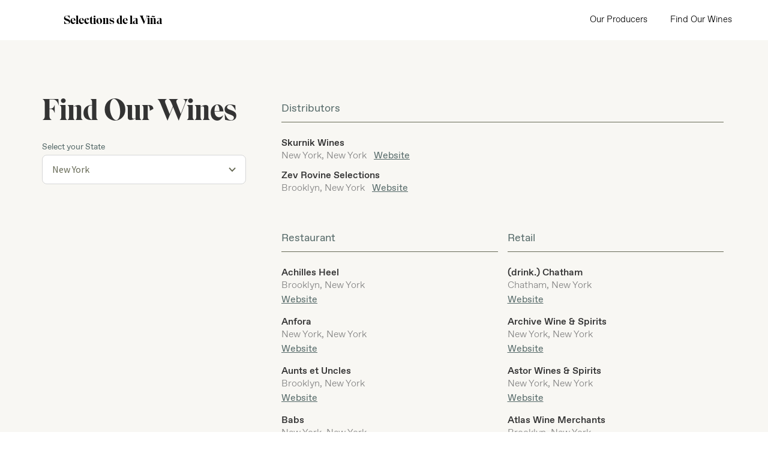

--- FILE ---
content_type: text/html
request_url: https://www.selectionsdelavina.com/states/ny
body_size: 8090
content:
<!DOCTYPE html><!-- This site was created in Webflow. https://webflow.com --><!-- Last Published: Thu Jan 08 2026 15:38:45 GMT+0000 (Coordinated Universal Time) --><html data-wf-domain="www.selectionsdelavina.com" data-wf-page="5ff67f4faa3336698d6bd2bd" data-wf-site="5eab27556b96c3fbf853eb6a" data-wf-collection="5ff67f4faa33366bfa6bd35a" data-wf-item-slug="ny"><head><meta charset="utf-8"/><title>Find Our Wines - NY</title><meta content="Our list of partners in NY" name="description"/><meta content="Find Our Wines - NY" property="og:title"/><meta content="Our list of partners in NY" property="og:description"/><meta content="Find Our Wines - NY" property="twitter:title"/><meta content="Our list of partners in NY" property="twitter:description"/><meta property="og:type" content="website"/><meta content="summary_large_image" name="twitter:card"/><meta content="width=device-width, initial-scale=1" name="viewport"/><meta content="Webflow" name="generator"/><link href="https://cdn.prod.website-files.com/5eab27556b96c3fbf853eb6a/css/selections-de-la-vina.webflow.shared.0d7b45fd2.css" rel="stylesheet" type="text/css" integrity="sha384-DXtF/Sk/pih6H8CIoSAvalBqGLn2Ob66LTt56RxYm/LRJOz2C46e3vnPFCrkys8t" crossorigin="anonymous"/><link href="https://fonts.googleapis.com" rel="preconnect"/><link href="https://fonts.gstatic.com" rel="preconnect" crossorigin="anonymous"/><script src="https://ajax.googleapis.com/ajax/libs/webfont/1.6.26/webfont.js" type="text/javascript"></script><script type="text/javascript">WebFont.load({  google: {    families: ["Montserrat:100,100italic,200,200italic,300,300italic,400,400italic,500,500italic,600,600italic,700,700italic,800,800italic,900,900italic","Open Sans:300,300italic,400,400italic,600,600italic,700,700italic,800,800italic","PT Sans:400,400italic,700,700italic","Source Sans Pro:300,300italic,regular,italic,600","Source Serif Pro:regular,600,700"]  }});</script><script type="text/javascript">!function(o,c){var n=c.documentElement,t=" w-mod-";n.className+=t+"js",("ontouchstart"in o||o.DocumentTouch&&c instanceof DocumentTouch)&&(n.className+=t+"touch")}(window,document);</script><link href="https://cdn.prod.website-files.com/5eab27556b96c3fbf853eb6a/60c368186650d827d46ba75e_selections-favicon.png" rel="shortcut icon" type="image/x-icon"/><link href="https://cdn.prod.website-files.com/5eab27556b96c3fbf853eb6a/60c36820e7eed27407174a1b_selections-webclip.png" rel="apple-touch-icon"/><script async="" src="https://www.googletagmanager.com/gtag/js?id=UA-198800354-1"></script><script type="text/javascript">window.dataLayer = window.dataLayer || [];function gtag(){dataLayer.push(arguments);}gtag('js', new Date());gtag('config', 'UA-198800354-1', {'anonymize_ip': false});</script><script type="text/javascript">window.__WEBFLOW_CURRENCY_SETTINGS = {"currencyCode":"USD","symbol":"$","decimal":".","fractionDigits":2,"group":",","template":"{{wf {\"path\":\"symbol\",\"type\":\"PlainText\"} }} {{wf {\"path\":\"amount\",\"type\":\"CommercePrice\"} }} {{wf {\"path\":\"currencyCode\",\"type\":\"PlainText\"} }}","hideDecimalForWholeNumbers":false};</script></head><body><div data-collapse="all" data-animation="default" data-duration="400" data-easing="ease" data-easing2="ease" role="banner" class="navbar w-nav"><div class="navbar-container w-container"><div class="navbar-container-mask"></div><div class="div-block-32 w-clearfix"><div class="div-block-67 w-clearfix"><div data-w-id="b11f5f80-71b2-f2a1-298e-6c1fe360db72" class="navbar-menu-button"><div data-is-ix2-target="1" class="hamburger-menu" data-w-id="b11f5f80-71b2-f2a1-298e-6c1fe360db73" data-animation-type="lottie" data-src="https://cdn.prod.website-files.com/5eab27556b96c3fbf853eb6a/6042a6283ae2c86072f1c732_30657-hamburger-icon%20(1).json" data-loop="0" data-direction="1" data-autoplay="0" data-renderer="svg" data-default-duration="4" data-duration="0" data-ix2-initial-state="0"></div></div></div><a href="/" class="brand w-nav-brand"><h4 class="navbar-brand-text">Selections de la Viña</h4></a></div><div class="container-14 w-container"><a href="/shop" class="retail-shop-link w-button">Retail shop</a><a href="/producers" class="our-producers-tab w-button">Our Producers</a><div class="w-dyn-list"><div role="list" class="w-dyn-items"><div role="listitem" class="w-dyn-item"><a href="/states/ny" aria-current="page" class="navbar-find-our-wines-button w-button w--current">Find Our Wines</a></div></div></div></div></div><div data-w-id="5b0f3204-0e50-e74e-3d2d-98480867642f" class="navbar-sidebar-mask"></div><div class="navbar-sidebar-menu w-container"><div class="div-block-28"><div class="div-block-68"><div data-w-id="834b75cf-d85b-2e94-3d84-e501244ecc28" class="navbar-menu-button-mask"><div data-is-ix2-target="1" class="navbar-sidebar-hamburger-menu" data-w-id="c7202573-0c02-24bc-bc0c-4c907685c891" data-animation-type="lottie" data-src="https://cdn.prod.website-files.com/5eab27556b96c3fbf853eb6a/6042a6283ae2c86072f1c732_30657-hamburger-icon%20(1).json" data-loop="0" data-direction="1" data-autoplay="0" data-renderer="svg" data-default-duration="4" data-duration="0"></div></div><a href="/" class="navbar-sidebar-brand">Selections de la Viña</a></div><div class="div-block-31"><div class="navbar-sidebar-menu-list"><a href="/" class="navbar-sidebar-link">Home</a><a href="/producers" class="navbar-sidebar-link">Our Producers</a><div class="w-dyn-list"><div role="list" class="w-dyn-items"><div role="listitem" class="w-dyn-item"><a href="/states/ny" aria-current="page" class="navbar-sidebar-link w--current">Find Our Wines</a></div></div></div><a href="/litrona" class="navbar-sidebar-link">Litrona</a><a href="https://damelalata.co" target="_blank" class="navbar-sidebar-link">La Lata</a><a href="https://viniesta.com/" class="navbar-sidebar-link">Viniesta</a><div class="collection-list-wrapper-30 w-dyn-list"><div role="list" class="w-dyn-items"><div role="listitem" class="w-dyn-item"><a href="/conserva-producers/gueyu-mar" class="navbar-sidebar-link">Güeyu Mar</a></div></div></div><a href="/press" class="navbar-sidebar-link">Press &amp; Media</a><a href="/contact" class="navbar-sidebar-link">Contact Us</a></div><div class="navbar-sidebar-social"><a href="https://instagram.com/selectionsdelavina" target="_blank" class="instagram-link">Instagram</a><a href="https://selectionsdelavina.tumblr.com/" target="_blank" class="tumblr-link">Tumblr</a><a href="https://facebook.com/selectionsdelavina" target="_blank" class="facebook-link">Facebook</a></div></div></div></div></div><div class="fow-section"><div class="fow-content"><div class="fow-sidebar"><div class="div-block-76"><h1 class="fow-title">Find Our Wines</h1><div class="fow-dropdown-label">Select your State</div><div data-hover="false" data-delay="0" data-w-id="3c4749b7-00ef-687c-5f4a-89b8b65d0808" class="fow-dropdown w-dropdown"><div class="fow-dropdown-toggle w-dropdown-toggle"><div class="text-block-23">New York</div><img src="https://cdn.prod.website-files.com/5eab27556b96c3fbf853eb6a/60a300598ee5b9a6094e7d27_tan-arrow-down.svg" loading="lazy" alt=""/></div><nav class="dropdown-list-2 w-dropdown-list"><div class="collection-list-wrapper-23 w-dyn-list"><div role="list" class="w-dyn-items"><div role="listitem" class="state-drop-down w-dyn-item"><a href="/states/al" class="fow-dropdown-item w-inline-block"><div class="text-block-24">Alabama</div></a></div><div role="listitem" class="state-drop-down w-dyn-item"><a href="/states/az" class="fow-dropdown-item w-inline-block"><div class="text-block-24">Arizona</div></a></div><div role="listitem" class="state-drop-down w-dyn-item"><a href="/states/ca" class="fow-dropdown-item w-inline-block"><div class="text-block-24">California</div></a></div><div role="listitem" class="state-drop-down w-dyn-item"><a href="/states/co" class="fow-dropdown-item w-inline-block"><div class="text-block-24">Colorado</div></a></div><div role="listitem" class="state-drop-down w-dyn-item"><a href="/states/ct" class="fow-dropdown-item w-inline-block"><div class="text-block-24">Connecticut</div></a></div><div role="listitem" class="state-drop-down w-dyn-item"><a href="/states/fl" class="fow-dropdown-item w-inline-block"><div class="text-block-24">Florida</div></a></div><div role="listitem" class="state-drop-down w-dyn-item"><a href="/states/ga" class="fow-dropdown-item w-inline-block"><div class="text-block-24">Georgia</div></a></div><div role="listitem" class="state-drop-down w-dyn-item"><a href="/states/ia" class="fow-dropdown-item w-inline-block"><div class="text-block-24">Iowa</div></a></div><div role="listitem" class="state-drop-down w-dyn-item"><a href="/states/il" class="fow-dropdown-item w-inline-block"><div class="text-block-24">Illinois</div></a></div><div role="listitem" class="state-drop-down w-dyn-item"><a href="/states/in" class="fow-dropdown-item w-inline-block"><div class="text-block-24">Indiana</div></a></div><div role="listitem" class="state-drop-down w-dyn-item"><a href="/states/ks" class="fow-dropdown-item w-inline-block"><div class="text-block-24">Kansas</div></a></div><div role="listitem" class="state-drop-down w-dyn-item"><a href="/states/la" class="fow-dropdown-item w-inline-block"><div class="text-block-24">Louisiana</div></a></div><div role="listitem" class="state-drop-down w-dyn-item"><a href="/states/ma" class="fow-dropdown-item w-inline-block"><div class="text-block-24">Massachusetts</div></a></div><div role="listitem" class="state-drop-down w-dyn-item"><a href="/states/md" class="fow-dropdown-item w-inline-block"><div class="text-block-24">Maryland</div></a></div><div role="listitem" class="state-drop-down w-dyn-item"><a href="/states/me" class="fow-dropdown-item w-inline-block"><div class="text-block-24">Maine</div></a></div><div role="listitem" class="state-drop-down w-dyn-item"><a href="/states/mi" class="fow-dropdown-item w-inline-block"><div class="text-block-24">Michigan</div></a></div><div role="listitem" class="state-drop-down w-dyn-item"><a href="/states/mn" class="fow-dropdown-item w-inline-block"><div class="text-block-24">Minnesota</div></a></div><div role="listitem" class="state-drop-down w-dyn-item"><a href="/states/nc" class="fow-dropdown-item w-inline-block"><div class="text-block-24">North Carolina</div></a></div><div role="listitem" class="state-drop-down w-dyn-item"><a href="/states/nj" class="fow-dropdown-item w-inline-block"><div class="text-block-24">New Jersey</div></a></div><div role="listitem" class="state-drop-down w-dyn-item"><a href="/states/nv" class="fow-dropdown-item w-inline-block"><div class="text-block-24">Nevada</div></a></div><div role="listitem" class="state-drop-down w-dyn-item"><a href="/states/ny" aria-current="page" class="fow-dropdown-item w-inline-block w--current"><div class="text-block-24">New York</div></a></div><div role="listitem" class="state-drop-down w-dyn-item"><a href="/states/oh" class="fow-dropdown-item w-inline-block"><div class="text-block-24">Ohio</div></a></div><div role="listitem" class="state-drop-down w-dyn-item"><a href="/states/or" class="fow-dropdown-item w-inline-block"><div class="text-block-24">Oregon</div></a></div><div role="listitem" class="state-drop-down w-dyn-item"><a href="/states/pa" class="fow-dropdown-item w-inline-block"><div class="text-block-24">Pennsylvania</div></a></div><div role="listitem" class="state-drop-down w-dyn-item"><a href="/states/puerto-rico" class="fow-dropdown-item w-inline-block"><div class="text-block-24 w-dyn-bind-empty"></div></a></div><div role="listitem" class="state-drop-down w-dyn-item"><a href="/states/ri" class="fow-dropdown-item w-inline-block"><div class="text-block-24">Rhode Island</div></a></div><div role="listitem" class="state-drop-down w-dyn-item"><a href="/states/sc" class="fow-dropdown-item w-inline-block"><div class="text-block-24">South Carolina</div></a></div><div role="listitem" class="state-drop-down w-dyn-item"><a href="/states/tn" class="fow-dropdown-item w-inline-block"><div class="text-block-24">Tennessee</div></a></div><div role="listitem" class="state-drop-down w-dyn-item"><a href="/states/tx" class="fow-dropdown-item w-inline-block"><div class="text-block-24">Texas</div></a></div><div role="listitem" class="state-drop-down w-dyn-item"><a href="/states/ut" class="fow-dropdown-item w-inline-block"><div class="text-block-24">Utah</div></a></div><div role="listitem" class="state-drop-down w-dyn-item"><a href="/states/va" class="fow-dropdown-item w-inline-block"><div class="text-block-24">Virginia &amp; D.C.</div></a></div><div role="listitem" class="state-drop-down w-dyn-item"><a href="/states/vt" class="fow-dropdown-item w-inline-block"><div class="text-block-24">Vermont</div></a></div><div role="listitem" class="state-drop-down w-dyn-item"><a href="/states/wa" class="fow-dropdown-item w-inline-block"><div class="text-block-24">Washington</div></a></div><div role="listitem" class="state-drop-down w-dyn-item"><a href="/states/wi" class="fow-dropdown-item w-inline-block"><div class="text-block-24">Wisconsin</div></a></div></div></div></nav></div></div></div><div class="fow-list"><div class="div-block-84"><div class="find-our-wines-container"><h6 class="customer-type-header">Distributors</h6><div class="w-dyn-list"><div role="list" class="w-dyn-items"><div role="listitem" class="w-dyn-item"><div class="fow-customer-info"><div class="customer-name">Skurnik Wines</div><div class="customer-city-state"><div class="customer-city">New York</div><div class="customer-city-state-comma">, </div><div class="customer-state">New York</div><a href="https://www.skurnik.com/" target="_blank" class="customer-website">Website</a></div></div></div><div role="listitem" class="w-dyn-item"><div class="fow-customer-info"><div class="customer-name">Zev Rovine Selections</div><div class="customer-city-state"><div class="customer-city">Brooklyn</div><div class="customer-city-state-comma">, </div><div class="customer-state">New York</div><a href="https://www.zrswines.com" target="_blank" class="customer-website">Website</a></div></div></div></div></div></div><div class="w-layout-grid grid-10"><div class="find-our-wines-container"><h6 class="customer-type-header">Restaurant</h6><div class="w-dyn-list"><div role="list" class="w-dyn-items"><div role="listitem" class="w-dyn-item"><div class="fow-customer-info"><div class="customer-name">Achilles Heel</div><div class="customer-city-state"><div class="customer-city">Brooklyn</div><div class="customer-city-state-comma">, </div><div class="customer-state">New York</div></div><a href="http://achillesheelnyc.com" target="_blank" class="customer-website">Website</a></div></div><div role="listitem" class="w-dyn-item"><div class="fow-customer-info"><div class="customer-name">Anfora</div><div class="customer-city-state"><div class="customer-city">New York</div><div class="customer-city-state-comma">, </div><div class="customer-state">New York</div></div><a href="https://www.anforanyc.com/" target="_blank" class="customer-website">Website</a></div></div><div role="listitem" class="w-dyn-item"><div class="fow-customer-info"><div class="customer-name">Aunts et Uncles</div><div class="customer-city-state"><div class="customer-city">Brooklyn</div><div class="customer-city-state-comma">, </div><div class="customer-state">New York</div></div><a href="https://www.auntsetuncles.com/" target="_blank" class="customer-website">Website</a></div></div><div role="listitem" class="w-dyn-item"><div class="fow-customer-info"><div class="customer-name">Babs</div><div class="customer-city-state"><div class="customer-city">New York</div><div class="customer-city-state-comma">, </div><div class="customer-state">New York</div></div><a href="https://babsnyc.com/" target="_blank" class="customer-website">Website</a></div></div><div role="listitem" class="w-dyn-item"><div class="fow-customer-info"><div class="customer-name">Backbar</div><div class="customer-city-state"><div class="customer-city">Hudson</div><div class="customer-city-state-comma">, </div><div class="customer-state">New York</div></div><a href="https://www.backbar-hudson.com/" target="_blank" class="customer-website">Website</a></div></div><div role="listitem" class="w-dyn-item"><div class="fow-customer-info"><div class="customer-name">Bar Beau</div><div class="customer-city-state"><div class="customer-city">Brooklyn</div><div class="customer-city-state-comma">, </div><div class="customer-state">New York</div></div><a href="https://www.beaubrooklyn.com/" target="_blank" class="customer-website">Website</a></div></div><div role="listitem" class="w-dyn-item"><div class="fow-customer-info"><div class="customer-name">Bolero</div><div class="customer-city-state"><div class="customer-city">Brooklyn</div><div class="customer-city-state-comma">, </div><div class="customer-state">New York</div></div><a href="https://bolero.nyc/" target="_blank" class="customer-website">Website</a></div></div><div role="listitem" class="w-dyn-item"><div class="fow-customer-info"><div class="customer-name">Boqueria Flatiron</div><div class="customer-city-state"><div class="customer-city">New York</div><div class="customer-city-state-comma">, </div><div class="customer-state">New York</div></div><a href="https://boqueriarestaurant.com/tapas-bar-nyc-flatiron/" target="_blank" class="customer-website">Website</a></div></div><div role="listitem" class="w-dyn-item"><div class="fow-customer-info"><div class="customer-name">Boqueria SOHO</div><div class="customer-city-state"><div class="customer-city">New York</div><div class="customer-city-state-comma">, </div><div class="customer-state">New York</div></div><a href="https://boqueriarestaurant.com/tapas-bar-nyc-soho/" target="_blank" class="customer-website">Website</a></div></div><div role="listitem" class="w-dyn-item"><div class="fow-customer-info"><div class="customer-name">Boro6 Wine Bar</div><div class="customer-city-state"><div class="customer-city">Hastings On Hudson</div><div class="customer-city-state-comma">, </div><div class="customer-state">New York</div></div><a href="http://www.boro6winebar.com/" target="_blank" class="customer-website">Website</a></div></div><div role="listitem" class="w-dyn-item"><div class="fow-customer-info"><div class="customer-name">Brunette</div><div class="customer-city-state"><div class="customer-city">Kingston</div><div class="customer-city-state-comma">, </div><div class="customer-state">New York</div></div><a href="https://www.brunettewinebar.com/" target="_blank" class="customer-website">Website</a></div></div><div role="listitem" class="w-dyn-item"><div class="fow-customer-info"><div class="customer-name">Butler Brooklyn</div><div class="customer-city-state"><div class="customer-city">Brooklyn</div><div class="customer-city-state-comma">, </div><div class="customer-state">New York</div></div><a href="http://www.butler-nyc.com/" target="_blank" class="customer-website">Website</a></div></div><div role="listitem" class="w-dyn-item"><div class="fow-customer-info"><div class="customer-name">Cafe Paulette</div><div class="customer-city-state"><div class="customer-city">Brooklyn</div><div class="customer-city-state-comma">, </div><div class="customer-state">New York</div></div><a href="https://www.cafepaulette.com/" target="_blank" class="customer-website">Website</a></div></div><div role="listitem" class="w-dyn-item"><div class="fow-customer-info"><div class="customer-name">Casa Mono</div><div class="customer-city-state"><div class="customer-city">New York</div><div class="customer-city-state-comma">, </div><div class="customer-state">New York</div></div><a href="https://casamononyc.com/" target="_blank" class="customer-website">Website</a></div></div><div role="listitem" class="w-dyn-item"><div class="fow-customer-info"><div class="customer-name">Celestine</div><div class="customer-city-state"><div class="customer-city">Brooklyn</div><div class="customer-city-state-comma">, </div><div class="customer-state">New York</div></div><a href="https://celestinebk.com/" target="_blank" class="customer-website">Website</a></div></div><div role="listitem" class="w-dyn-item"><div class="fow-customer-info"><div class="customer-name">Cervo&#x27;s</div><div class="customer-city-state"><div class="customer-city">New York</div><div class="customer-city-state-comma">, </div><div class="customer-state">New York</div></div><a href="https://www.cervosnyc.com/" target="_blank" class="customer-website">Website</a></div></div><div role="listitem" class="w-dyn-item"><div class="fow-customer-info"><div class="customer-name">Colonia Verde</div><div class="customer-city-state"><div class="customer-city">Brooklyn</div><div class="customer-city-state-comma">, </div><div class="customer-state">New York</div></div><a href="https://www.coloniaverdenyc.com/" target="_blank" class="customer-website">Website</a></div></div><div role="listitem" class="w-dyn-item"><div class="fow-customer-info"><div class="customer-name">Colonie</div><div class="customer-city-state"><div class="customer-city">Brooklyn</div><div class="customer-city-state-comma">, </div><div class="customer-state">New York</div></div><a href="https://www.colonienyc.com/" target="_blank" class="customer-website">Website</a></div></div><div role="listitem" class="w-dyn-item"><div class="fow-customer-info"><div class="customer-name">Cozy Royale</div><div class="customer-city-state"><div class="customer-city">Brooklyn</div><div class="customer-city-state-comma">, </div><div class="customer-state">New York</div></div><a href="https://www.cozyroyale.com/" target="_blank" class="customer-website">Website</a></div></div><div role="listitem" class="w-dyn-item"><div class="fow-customer-info"><div class="customer-name">Dawa&#x27;s</div><div class="customer-city-state"><div class="customer-city">Woodside</div><div class="customer-city-state-comma">, </div><div class="customer-state">New York</div></div><a href="http://www.dawasnyc.com/" target="_blank" class="customer-website">Website</a></div></div><div role="listitem" class="w-dyn-item"><div class="fow-customer-info"><div class="customer-name">Despana Tapas Café</div><div class="customer-city-state"><div class="customer-city">New York</div><div class="customer-city-state-comma">, </div><div class="customer-state">New York</div></div><a href="https://despananyc.com/" target="_blank" class="customer-website">Website</a></div></div><div role="listitem" class="w-dyn-item"><div class="fow-customer-info"><div class="customer-name">Dimes</div><div class="customer-city-state"><div class="customer-city">New York</div><div class="customer-city-state-comma">, </div><div class="customer-state">New York</div></div><a href="https://dimesnyc.com/" target="_blank" class="customer-website">Website</a></div></div><div role="listitem" class="w-dyn-item"><div class="fow-customer-info"><div class="customer-name">Doris</div><div class="customer-city-state"><div class="customer-city">Brooklyn</div><div class="customer-city-state-comma">, </div><div class="customer-state">New York</div></div><a href="https://www.facebook.com/dorisbedstuy" target="_blank" class="customer-website">Website</a></div></div><div role="listitem" class="w-dyn-item"><div class="fow-customer-info"><div class="customer-name">Dry Dock Wine &amp; Spirits</div><div class="customer-city-state"><div class="customer-city">Brooklyn</div><div class="customer-city-state-comma">, </div><div class="customer-state">New York</div></div><a href="http://www.drydockny.com/" target="_blank" class="customer-website">Website</a></div></div><div role="listitem" class="w-dyn-item"><div class="fow-customer-info"><div class="customer-name">El Born</div><div class="customer-city-state"><div class="customer-city">Brooklyn</div><div class="customer-city-state-comma">, </div><div class="customer-state">New York</div></div><a href="https://www.elbornnyc.com/" target="_blank" class="customer-website">Website</a></div></div><div role="listitem" class="w-dyn-item"><div class="fow-customer-info"><div class="customer-name">Ella Social</div><div class="customer-city-state"><div class="customer-city">New York</div><div class="customer-city-state-comma">, </div><div class="customer-state">New York</div></div><a href="https://www.ellasocial.com/" target="_blank" class="customer-website">Website</a></div></div><div role="listitem" class="w-dyn-item"><div class="fow-customer-info"><div class="customer-name">Epistrophy</div><div class="customer-city-state"><div class="customer-city">New York</div><div class="customer-city-state-comma">, </div><div class="customer-state">New York</div></div><a href="http://epistrophynyc.com/" target="_blank" class="customer-website">Website</a></div></div><div role="listitem" class="w-dyn-item"><div class="fow-customer-info"><div class="customer-name">Ernestos</div><div class="customer-city-state"><div class="customer-city">New York</div><div class="customer-city-state-comma">, </div><div class="customer-state">New York</div></div><a href="http://www.ernestosnyc.com/" target="_blank" class="customer-website">Website</a></div></div><div role="listitem" class="w-dyn-item"><div class="fow-customer-info"><div class="customer-name">Estela</div><div class="customer-city-state"><div class="customer-city">New York</div><div class="customer-city-state-comma">, </div><div class="customer-state">New York</div></div><a href="https://www.estelanyc.com/" target="_blank" class="customer-website">Website</a></div></div><div role="listitem" class="w-dyn-item"><div class="fow-customer-info"><div class="customer-name">Fairfax</div><div class="customer-city-state"><div class="customer-city">New York</div><div class="customer-city-state-comma">, </div><div class="customer-state">New York</div></div><a href="https://www.fairfax.nyc/" target="_blank" class="customer-website">Website</a></div></div><div role="listitem" class="w-dyn-item"><div class="fow-customer-info"><div class="customer-name">Foster Sundry</div><div class="customer-city-state"><div class="customer-city">Brooklyn</div><div class="customer-city-state-comma">, </div><div class="customer-state">New York</div></div><a href="https://www.fostersundry.com/" target="_blank" class="customer-website">Website</a></div></div><div role="listitem" class="w-dyn-item"><div class="fow-customer-info"><div class="customer-name">Frenchette</div><div class="customer-city-state"><div class="customer-city">New York</div><div class="customer-city-state-comma">, </div><div class="customer-state">New York</div></div><a href="https://www.frenchettenyc.com/" target="_blank" class="customer-website">Website</a></div></div><div role="listitem" class="w-dyn-item"><div class="fow-customer-info"><div class="customer-name">Gaskins</div><div class="customer-city-state"><div class="customer-city">Germantown</div><div class="customer-city-state-comma">, </div><div class="customer-state">New York</div></div><a href="https://gaskinsny.com/" target="_blank" class="customer-website">Website</a></div></div><div role="listitem" class="w-dyn-item"><div class="fow-customer-info"><div class="customer-name">Gaudir</div><div class="customer-city-state"><div class="customer-city">New York</div><div class="customer-city-state-comma">, </div><div class="customer-state">New York</div></div><a href="https://www.gaudir-spanish-tapas.com/" target="_blank" class="customer-website">Website</a></div></div><div role="listitem" class="w-dyn-item"><div class="fow-customer-info"><div class="customer-name">Gem</div><div class="customer-city-state"><div class="customer-city">New York</div><div class="customer-city-state-comma">, </div><div class="customer-state">New York</div></div><a href="https://www.gem-nyc.com/" target="_blank" class="customer-website">Website</a></div></div><div role="listitem" class="w-dyn-item"><div class="fow-customer-info"><div class="customer-name">Glasserie</div><div class="customer-city-state"><div class="customer-city">Brooklyn</div><div class="customer-city-state-comma">, </div><div class="customer-state">New York</div></div><a href="https://www.glasserienyc.com/" target="_blank" class="customer-website">Website</a></div></div><div role="listitem" class="w-dyn-item"><div class="fow-customer-info"><div class="customer-name">Good Luck</div><div class="customer-city-state"><div class="customer-city">Rochester</div><div class="customer-city-state-comma">, </div><div class="customer-state">New York</div></div><a href="https://restaurantgoodluck.com/" target="_blank" class="customer-website">Website</a></div></div><div role="listitem" class="w-dyn-item"><div class="fow-customer-info"><div class="customer-name">Hart&#x27;s</div><div class="customer-city-state"><div class="customer-city">Brooklyn</div><div class="customer-city-state-comma">, </div><div class="customer-state">New York</div></div><a href="https://www.hartsbrooklyn.com/" target="_blank" class="customer-website">Website</a></div></div><div role="listitem" class="w-dyn-item"><div class="fow-customer-info"><div class="customer-name">Houseman</div><div class="customer-city-state"><div class="customer-city">New York</div><div class="customer-city-state-comma">, </div><div class="customer-state">New York</div></div><a href="http://housemanrestaurant.com/" target="_blank" class="customer-website">Website</a></div></div><div role="listitem" class="w-dyn-item"><div class="fow-customer-info"><div class="customer-name">Hudson Table</div><div class="customer-city-state"><div class="customer-city">Brooklyn</div><div class="customer-city-state-comma">, </div><div class="customer-state">New York</div></div><a href="https://hudsontable.com/brooklyn/" target="_blank" class="customer-website">Website</a></div></div><div role="listitem" class="w-dyn-item"><div class="fow-customer-info"><div class="customer-name">James Hotel SOHO</div><div class="customer-city-state"><div class="customer-city">New York</div><div class="customer-city-state-comma">, </div><div class="customer-state">New York</div></div><a href="https://www.modernhaushotel.com/" target="_blank" class="customer-website">Website</a></div></div><div role="listitem" class="w-dyn-item"><div class="fow-customer-info"><div class="customer-name">June</div><div class="customer-city-state"><div class="customer-city">Brooklyn</div><div class="customer-city-state-comma">, </div><div class="customer-state">New York</div></div><a href="https://www.junebk.com/" target="_blank" class="customer-website">Website</a></div></div><div role="listitem" class="w-dyn-item"><div class="fow-customer-info"><div class="customer-name">Kiki &amp; Romeo</div><div class="customer-city-state"><div class="customer-city">Brooklyn</div><div class="customer-city-state-comma">, </div><div class="customer-state">New York</div></div><a href="https://www.facebook.com/kiki.romeo.winebar/" target="_blank" class="customer-website">Website</a></div></div><div role="listitem" class="w-dyn-item"><div class="fow-customer-info"><div class="customer-name">King Mother</div><div class="customer-city-state"><div class="customer-city">Brooklyn</div><div class="customer-city-state-comma">, </div><div class="customer-state">New York</div></div><a href="https://www.kingmotherbk.com/" target="_blank" class="customer-website">Website</a></div></div><div role="listitem" class="w-dyn-item"><div class="fow-customer-info"><div class="customer-name">Kitty&#x27;s</div><div class="customer-city-state"><div class="customer-city">Hudson</div><div class="customer-city-state-comma">, </div><div class="customer-state">New York</div></div><a href="https://www.kittyshudson.com/" target="_blank" class="customer-website">Website</a></div></div><div role="listitem" class="w-dyn-item"><div class="fow-customer-info"><div class="customer-name">La Vara</div><div class="customer-city-state"><div class="customer-city">Brooklyn</div><div class="customer-city-state-comma">, </div><div class="customer-state">New York</div></div><a href="http://www.lavarany.com/" target="_blank" class="customer-website">Website</a></div></div><div role="listitem" class="w-dyn-item"><div class="fow-customer-info"><div class="customer-name">Ladybird</div><div class="customer-city-state"><div class="customer-city">New York</div><div class="customer-city-state-comma">, </div><div class="customer-state">New York</div></div><a href="https://www.overthrowhospitality.com/venues/ladybird" target="_blank" class="customer-website">Website</a></div></div><div role="listitem" class="w-dyn-item"><div class="fow-customer-info"><div class="customer-name">Lawrence Park</div><div class="customer-city-state"><div class="customer-city">Hudson</div><div class="customer-city-state-comma">, </div><div class="customer-state">New York</div></div><a href="https://lawrenceparkhudson.com/" target="_blank" class="customer-website">Website</a></div></div><div role="listitem" class="w-dyn-item"><div class="fow-customer-info"><div class="customer-name">Le Fanfare</div><div class="customer-city-state"><div class="customer-city">Brooklyn</div><div class="customer-city-state-comma">, </div><div class="customer-state">New York</div></div><a href="http://www.lefanfare.com/" target="_blank" class="customer-website">Website</a></div></div><div role="listitem" class="w-dyn-item"><div class="fow-customer-info"><div class="customer-name">Leland Eating and Drinking House</div><div class="customer-city-state"><div class="customer-city">Brooklyn</div><div class="customer-city-state-comma">, </div><div class="customer-state">New York</div></div><a href="https://www.lelandbrooklyn.com/" target="_blank" class="customer-website">Website</a></div></div><div role="listitem" class="w-dyn-item"><div class="fow-customer-info"><div class="customer-name">Lento</div><div class="customer-city-state"><div class="customer-city">Rochester</div><div class="customer-city-state-comma">, </div><div class="customer-state">New York</div></div><a href="https://lentorestaurant.com/" target="_blank" class="customer-website">Website</a></div></div><div role="listitem" class="w-dyn-item"><div class="fow-customer-info"><div class="customer-name">Leo</div><div class="customer-city-state"><div class="customer-city">Brooklyn</div><div class="customer-city-state-comma">, </div><div class="customer-state">New York</div></div><a href="https://www.leo-nyc.com/" target="_blank" class="customer-website">Website</a></div></div><div role="listitem" class="w-dyn-item"><div class="fow-customer-info"><div class="customer-name">Lighthouse Restaurant</div><div class="customer-city-state"><div class="customer-city">Brooklyn</div><div class="customer-city-state-comma">, </div><div class="customer-state">New York</div></div><a href="https://www.lighthousebk.com/" target="_blank" class="customer-website">Website</a></div></div><div role="listitem" class="w-dyn-item"><div class="fow-customer-info"><div class="customer-name">Lis Bar</div><div class="customer-city-state"><div class="customer-city">Kingston</div><div class="customer-city-state-comma">, </div><div class="customer-state">New York</div></div><a href="https://www.lisbar.com/" target="_blank" class="customer-website">Website</a></div></div><div role="listitem" class="w-dyn-item"><div class="fow-customer-info"><div class="customer-name">Little Pheasant</div><div class="customer-city-state"><div class="customer-city">Brooklyn</div><div class="customer-city-state-comma">, </div><div class="customer-state">New York</div></div><a href="https://www.littlepheasant.com/" target="_blank" class="customer-website">Website</a></div></div><div role="listitem" class="w-dyn-item"><div class="fow-customer-info"><div class="customer-name">Llama San</div><div class="customer-city-state"><div class="customer-city">New York</div><div class="customer-city-state-comma">, </div><div class="customer-state">New York</div></div><a href="https://www.llamasannyc.com/" target="_blank" class="customer-website">Website</a></div></div><div role="listitem" class="w-dyn-item"><div class="fow-customer-info"><div class="customer-name">Lovely Day</div><div class="customer-city-state"><div class="customer-city">New York</div><div class="customer-city-state-comma">, </div><div class="customer-state">New York</div></div><a href="https://www.lovelydaynyc.com/" target="_blank" class="customer-website">Website</a></div></div><div role="listitem" class="w-dyn-item"><div class="fow-customer-info"><div class="customer-name">Maite</div><div class="customer-city-state"><div class="customer-city">Brooklyn</div><div class="customer-city-state-comma">, </div><div class="customer-state">New York</div></div><a href="http://www.maitebushwick.com/" target="_blank" class="customer-website">Website</a></div></div><div role="listitem" class="w-dyn-item"><div class="fow-customer-info"><div class="customer-name">Maracuja Bar &amp; Grill</div><div class="customer-city-state"><div class="customer-city">Brooklyn</div><div class="customer-city-state-comma">, </div><div class="customer-state">New York</div></div><a href="https://maracujabk.com/" target="_blank" class="customer-website">Website</a></div></div><div role="listitem" class="w-dyn-item"><div class="fow-customer-info"><div class="customer-name">Marty&#x27;s on Park</div><div class="customer-city-state"><div class="customer-city">Rochester</div><div class="customer-city-state-comma">, </div><div class="customer-state">New York</div></div><a href="http://martysmeats.com/" target="_blank" class="customer-website">Website</a></div></div><div role="listitem" class="w-dyn-item"><div class="fow-customer-info"><div class="customer-name">Milton Point Provisions</div><div class="customer-city-state"><div class="customer-city">Rye</div><div class="customer-city-state-comma">, </div><div class="customer-state">New York</div></div><a href="https://www.miltonpointprovisions.com/" target="_blank" class="customer-website">Website</a></div></div><div role="listitem" class="w-dyn-item"><div class="fow-customer-info"><div class="customer-name">Miss Ada</div><div class="customer-city-state"><div class="customer-city">Brooklyn</div><div class="customer-city-state-comma">, </div><div class="customer-state">New York</div></div><a href="https://www.missadanyc.com/" target="_blank" class="customer-website">Website</a></div></div><div role="listitem" class="w-dyn-item"><div class="fow-customer-info"><div class="customer-name">Night Shift</div><div class="customer-city-state"><div class="customer-city">New York</div><div class="customer-city-state-comma">, </div><div class="customer-state">New York</div></div><a href="https://www.elizabar.com/nightshift.aspx" target="_blank" class="customer-website">Website</a></div></div><div role="listitem" class="w-dyn-item"><div class="fow-customer-info"><div class="customer-name">OddFellows Ice Cream Co</div><div class="customer-city-state"><div class="customer-city">Brooklyn</div><div class="customer-city-state-comma">, </div><div class="customer-state">New York</div></div><a href="https://www.oddfellowsnyc.com/" target="_blank" class="customer-website">Website</a></div></div><div role="listitem" class="w-dyn-item"><div class="fow-customer-info"><div class="customer-name">Ollie&#x27;s Pizza</div><div class="customer-city-state"><div class="customer-city">High Falls</div><div class="customer-city-state-comma">, </div><div class="customer-state">New York</div></div><a href="https://www.ollies.pizza/" target="_blank" class="customer-website">Website</a></div></div><div role="listitem" class="w-dyn-item"><div class="fow-customer-info"><div class="customer-name">Ops</div><div class="customer-city-state"><div class="customer-city">Brooklyn</div><div class="customer-city-state-comma">, </div><div class="customer-state">New York</div></div><a href="http://www.opsbk.com/" target="_blank" class="customer-website">Website</a></div></div><div role="listitem" class="w-dyn-item"><div class="fow-customer-info"><div class="customer-name">Ox And Stone</div><div class="customer-city-state"><div class="customer-city">Rochester</div><div class="customer-city-state-comma">, </div><div class="customer-state">New York</div></div><a href="https://www.oxandstone.com/" target="_blank" class="customer-website">Website</a></div></div><div role="listitem" class="w-dyn-item"><div class="fow-customer-info"><div class="customer-name">Oxalis</div><div class="customer-city-state"><div class="customer-city">Brooklyn</div><div class="customer-city-state-comma">, </div><div class="customer-state">New York</div></div><a href="https://www.oxalisnyc.com/" target="_blank" class="customer-website">Website</a></div></div><div role="listitem" class="w-dyn-item"><div class="fow-customer-info"><div class="customer-name">Oxomoco</div><div class="customer-city-state"><div class="customer-city">Brooklyn</div><div class="customer-city-state-comma">, </div><div class="customer-state">New York</div></div><a href="https://www.oxalisnyc.com/" target="_blank" class="customer-website">Website</a></div></div><div role="listitem" class="w-dyn-item"><div class="fow-customer-info"><div class="customer-name">Public Records</div><div class="customer-city-state"><div class="customer-city">Brooklyn</div><div class="customer-city-state-comma">, </div><div class="customer-state">New York</div></div><a href="https://publicrecords.nyc/" target="_blank" class="customer-website">Website</a></div></div><div role="listitem" class="w-dyn-item"><div class="fow-customer-info"><div class="customer-name">Rhodora Wine Bar</div><div class="customer-city-state"><div class="customer-city">Brooklyn</div><div class="customer-city-state-comma">, </div><div class="customer-state">New York</div></div><a href="https://www.rhodorabk.com/" target="_blank" class="customer-website">Website</a></div></div><div role="listitem" class="w-dyn-item"><div class="fow-customer-info"><div class="customer-name">Rialto Grande</div><div class="customer-city-state"><div class="customer-city">Brooklyn</div><div class="customer-city-state-comma">, </div><div class="customer-state">New York</div></div><a href="https://www.rialtogrande.com/" target="_blank" class="customer-website">Website</a></div></div><div role="listitem" class="w-dyn-item"><div class="fow-customer-info"><div class="customer-name">Rintintin</div><div class="customer-city-state"><div class="customer-city">New York</div><div class="customer-city-state-comma">, </div><div class="customer-state">New York</div></div><a href="http://www.rintintinnyc.com/" target="_blank" class="customer-website">Website</a></div></div><div role="listitem" class="w-dyn-item"><div class="fow-customer-info"><div class="customer-name">Risbo</div><div class="customer-city-state"><div class="customer-city">Brooklyn</div><div class="customer-city-state-comma">, </div><div class="customer-state">New York</div></div><a href="https://www.risbobk.com/" target="_blank" class="customer-website">Website</a></div></div><div role="listitem" class="w-dyn-item"><div class="fow-customer-info"><div class="customer-name">Rolos</div><div class="customer-city-state"><div class="customer-city">Ridgewood</div><div class="customer-city-state-comma">, </div><div class="customer-state">New York</div></div><a href="https://www.rolosnyc.com/" target="_blank" class="customer-website">Website</a></div></div><div role="listitem" class="w-dyn-item"><div class="fow-customer-info"><div class="customer-name">Ruby&#x27;s Café</div><div class="customer-city-state"><div class="customer-city">New York</div><div class="customer-city-state-comma">, </div><div class="customer-state">New York</div></div><a href="https://www.rubyscafe.com/" target="_blank" class="customer-website">Website</a></div></div><div role="listitem" class="w-dyn-item"><div class="fow-customer-info"><div class="customer-name">Rucola</div><div class="customer-city-state"><div class="customer-city">Brooklyn</div><div class="customer-city-state-comma">, </div><div class="customer-state">New York</div></div><a href="https://rucolabrooklyn.com/" target="_blank" class="customer-website">Website</a></div></div><div role="listitem" class="w-dyn-item"><div class="fow-customer-info"><div class="customer-name">Ruffian</div><div class="customer-city-state"><div class="customer-city">New York</div><div class="customer-city-state-comma">, </div><div class="customer-state">New York</div></div><a href="https://ruffiannyc.com/" target="_blank" class="customer-website">Website</a></div></div><div role="listitem" class="w-dyn-item"><div class="fow-customer-info"><div class="customer-name">Rule Of Thirds</div><div class="customer-city-state"><div class="customer-city">Brooklyn</div><div class="customer-city-state-comma">, </div><div class="customer-state">New York</div></div><a href="https://www.thirdsbk.com/" target="_blank" class="customer-website">Website</a></div></div><div role="listitem" class="w-dyn-item"><div class="fow-customer-info"><div class="customer-name">Saramsam</div><div class="customer-city-state"><div class="customer-city">New York</div><div class="customer-city-state-comma">, </div><div class="customer-state">New York</div></div><a href="https://www.overthrowhospitality.com/venues/saramsam" target="_blank" class="customer-website">Website</a></div></div><div role="listitem" class="w-dyn-item"><div class="fow-customer-info"><div class="customer-name">Sea Witch Tavern</div><div class="customer-city-state"><div class="customer-city">Brooklyn</div><div class="customer-city-state-comma">, </div><div class="customer-state">New York</div></div><a href="http://seawitchnyc.com/" target="_blank" class="customer-website">Website</a></div></div><div role="listitem" class="w-dyn-item"><div class="fow-customer-info"><div class="customer-name">Sel Rrose</div><div class="customer-city-state"><div class="customer-city">New York</div><div class="customer-city-state-comma">, </div><div class="customer-state">New York</div></div><a href="https://selrrose.com/" target="_blank" class="customer-website">Website</a></div></div><div role="listitem" class="w-dyn-item"><div class="fow-customer-info"><div class="customer-name">Skin Contact</div><div class="customer-city-state"><div class="customer-city">New York</div><div class="customer-city-state-comma">, </div><div class="customer-state">New York</div></div><a href="https://skincontact.nyc/" target="_blank" class="customer-website">Website</a></div></div><div role="listitem" class="w-dyn-item"><div class="fow-customer-info"><div class="customer-name">Sonnyboy</div><div class="customer-city-state"><div class="customer-city">New York</div><div class="customer-city-state-comma">, </div><div class="customer-state">New York</div></div><a href="https://www.sonnyboynyc.com/" target="_blank" class="customer-website">Website</a></div></div><div role="listitem" class="w-dyn-item"><div class="fow-customer-info"><div class="customer-name">Speedy Romeo BK</div><div class="customer-city-state"><div class="customer-city">Brooklyn</div><div class="customer-city-state-comma">, </div><div class="customer-state">New York</div></div><a href="https://www.speedyromeo.com/" target="_blank" class="customer-website">Website</a></div></div><div role="listitem" class="w-dyn-item"><div class="fow-customer-info"><div class="customer-name">Strangeways</div><div class="customer-city-state"><div class="customer-city">Brooklyn</div><div class="customer-city-state-comma">, </div><div class="customer-state">New York</div></div><a href="https://www.strangewaysbklyn.com/" target="_blank" class="customer-website">Website</a></div></div><div role="listitem" class="w-dyn-item"><div class="fow-customer-info"><div class="customer-name">Sunrise/Sunset</div><div class="customer-city-state"><div class="customer-city">Brooklyn</div><div class="customer-city-state-comma">, </div><div class="customer-state">New York</div></div><a href="http://www.sunrisesunsetbk.com/" target="_blank" class="customer-website">Website</a></div></div><div role="listitem" class="w-dyn-item"><div class="fow-customer-info"><div class="customer-name">Sweetwater Restaurant</div><div class="customer-city-state"><div class="customer-city">Brooklyn</div><div class="customer-city-state-comma">, </div><div class="customer-state">New York</div></div><a href="https://www.sweetwaterny.com/" target="_blank" class="customer-website">Website</a></div></div><div role="listitem" class="w-dyn-item"><div class="fow-customer-info"><div class="customer-name">The Elk</div><div class="customer-city-state"><div class="customer-city">New York</div><div class="customer-city-state-comma">, </div><div class="customer-state">New York</div></div><a href="https://www.theelknyc.com/" target="_blank" class="customer-website">Website</a></div></div><div role="listitem" class="w-dyn-item"><div class="fow-customer-info"><div class="customer-name">The Fly</div><div class="customer-city-state"><div class="customer-city">Brooklyn</div><div class="customer-city-state-comma">, </div><div class="customer-state">New York</div></div><a href="https://theflybrooklyn.com/" target="_blank" class="customer-website">Website</a></div></div><div role="listitem" class="w-dyn-item"><div class="fow-customer-info"><div class="customer-name">The Four Horsemen</div><div class="customer-city-state"><div class="customer-city">Brooklyn</div><div class="customer-city-state-comma">, </div><div class="customer-state">New York</div></div><a href="https://www.fourhorsemenbk.com/" target="_blank" class="customer-website">Website</a></div></div><div role="listitem" class="w-dyn-item"><div class="fow-customer-info"><div class="customer-name">The Laundrette</div><div class="customer-city-state"><div class="customer-city">Narrowsburg</div><div class="customer-city-state-comma">, </div><div class="customer-state">New York</div></div><a href="http://www.thelaundrette.xyz/" target="_blank" class="customer-website">Website</a></div></div><div role="listitem" class="w-dyn-item"><div class="fow-customer-info"><div class="customer-name">The Little Club</div><div class="customer-city-state"><div class="customer-city">Buffalo</div><div class="customer-city-state-comma">, </div><div class="customer-state">New York</div></div><a href="https://www.thelittleclub.bar/" target="_blank" class="customer-website">Website</a></div></div><div role="listitem" class="w-dyn-item"><div class="fow-customer-info"><div class="customer-name">The Seneca</div><div class="customer-city-state"><div class="customer-city">Ridgewood</div><div class="customer-city-state-comma">, </div><div class="customer-state">New York</div></div><a href="http://www.thesenecanyc.com/" target="_blank" class="customer-website">Website</a></div></div><div role="listitem" class="w-dyn-item"><div class="fow-customer-info"><div class="customer-name">The Ten Bells</div><div class="customer-city-state"><div class="customer-city">New York</div><div class="customer-city-state-comma">, </div><div class="customer-state">New York</div></div><a href="http://www.tenbellsnyc.com/" target="_blank" class="customer-website">Website</a></div></div><div role="listitem" class="w-dyn-item"><div class="fow-customer-info"><div class="customer-name">Urban Cowboy Lodge</div><div class="customer-city-state"><div class="customer-city">Olivera</div><div class="customer-city-state-comma">, </div><div class="customer-state">New York</div></div><a href="https://www.urbancowboy.com/catskills/" target="_blank" class="customer-website">Website</a></div></div><div role="listitem" class="w-dyn-item"><div class="fow-customer-info"><div class="customer-name">Victor</div><div class="customer-city-state"><div class="customer-city">Brooklyn</div><div class="customer-city-state-comma">, </div><div class="customer-state">New York</div></div><a href="https://victorbrooklyn.com/" target="_blank" class="customer-website">Website</a></div></div><div role="listitem" class="w-dyn-item"><div class="fow-customer-info"><div class="customer-name">Vinegar Hill House</div><div class="customer-city-state"><div class="customer-city">Brooklyn</div><div class="customer-city-state-comma">, </div><div class="customer-state">New York</div></div><a href="https://www.vinegarhillhouse.com/" target="_blank" class="customer-website">Website</a></div></div><div role="listitem" class="w-dyn-item"><div class="fow-customer-info"><div class="customer-name">Walter&#x27;s</div><div class="customer-city-state"><div class="customer-city">Brooklyn</div><div class="customer-city-state-comma">, </div><div class="customer-state">New York</div></div><a href="http://walterfoods.com/" target="_blank" class="customer-website">Website</a></div></div><div role="listitem" class="w-dyn-item"><div class="fow-customer-info"><div class="customer-name">Weather Up</div><div class="customer-city-state"><div class="customer-city">Brooklyn</div><div class="customer-city-state-comma">, </div><div class="customer-state">New York</div></div><a href="http://www.weatherupnyc.com/" target="_blank" class="customer-website">Website</a></div></div></div></div></div><div class="find-our-wines-container"><h6 class="customer-type-header">Retail</h6><div class="w-dyn-list"><div role="list" class="w-dyn-items"><div role="listitem" class="w-dyn-item"><div class="fow-customer-info"><div class="customer-name">(drink.) Chatham</div><div class="customer-city-state"><div class="customer-city">Chatham</div><div class="customer-city-state-comma">, </div><div class="customer-state">New York</div></div><a href="#" class="customer-website">Website</a></div></div><div role="listitem" class="w-dyn-item"><div class="fow-customer-info"><div class="customer-name">Archive Wine &amp; Spirits</div><div class="customer-city-state"><div class="customer-city">New York</div><div class="customer-city-state-comma">, </div><div class="customer-state">New York</div></div><a href="#" class="customer-website">Website</a></div></div><div role="listitem" class="w-dyn-item"><div class="fow-customer-info"><div class="customer-name">Astor Wines &amp; Spirits</div><div class="customer-city-state"><div class="customer-city">New York</div><div class="customer-city-state-comma">, </div><div class="customer-state">New York</div></div><a href="#" class="customer-website">Website</a></div></div><div role="listitem" class="w-dyn-item"><div class="fow-customer-info"><div class="customer-name">Atlas Wine Merchants</div><div class="customer-city-state"><div class="customer-city">Brooklyn</div><div class="customer-city-state-comma">, </div><div class="customer-state">New York</div></div><a href="#" class="customer-website">Website</a></div></div><div role="listitem" class="w-dyn-item"><div class="fow-customer-info"><div class="customer-name">Bedford Nostrand Wines</div><div class="customer-city-state"><div class="customer-city">Brooklyn</div><div class="customer-city-state-comma">, </div><div class="customer-state">New York</div></div><a href="#" class="customer-website">Website</a></div></div><div role="listitem" class="w-dyn-item"><div class="fow-customer-info"><div class="customer-name">Bibber &amp; Bell Wine &amp; Spirits</div><div class="customer-city-state"><div class="customer-city">Brooklyn</div><div class="customer-city-state-comma">, </div><div class="customer-state">New York</div></div><a href="#" class="customer-website">Website</a></div></div><div role="listitem" class="w-dyn-item"><div class="fow-customer-info"><div class="customer-name">Blanc Et Rouge Wine &amp; Spirits</div><div class="customer-city-state"><div class="customer-city">Brooklyn</div><div class="customer-city-state-comma">, </div><div class="customer-state">New York</div></div><a href="#" class="customer-website">Website</a></div></div><div role="listitem" class="w-dyn-item"><div class="fow-customer-info"><div class="customer-name">Bluebird Wine</div><div class="customer-city-state"><div class="customer-city">Accord</div><div class="customer-city-state-comma">, </div><div class="customer-state">New York</div></div><a href="#" class="customer-website">Website</a></div></div><div role="listitem" class="w-dyn-item"><div class="fow-customer-info"><div class="customer-name">Bottlerocket Wine &amp; Spirit</div><div class="customer-city-state"><div class="customer-city">New York</div><div class="customer-city-state-comma">, </div><div class="customer-state">New York</div></div><a href="#" class="customer-website">Website</a></div></div><div role="listitem" class="w-dyn-item"><div class="fow-customer-info"><div class="customer-name">Chambers Street Wines</div><div class="customer-city-state"><div class="customer-city">New York</div><div class="customer-city-state-comma">, </div><div class="customer-state">New York</div></div><a href="#" class="customer-website">Website</a></div></div><div role="listitem" class="w-dyn-item"><div class="fow-customer-info"><div class="customer-name">Convive Wine &amp; Spirits</div><div class="customer-city-state"><div class="customer-city">New York</div><div class="customer-city-state-comma">, </div><div class="customer-state">New York</div></div><a href="#" class="customer-website">Website</a></div></div><div role="listitem" class="w-dyn-item"><div class="fow-customer-info"><div class="customer-name">Copake Wine Works</div><div class="customer-city-state"><div class="customer-city">Copake</div><div class="customer-city-state-comma">, </div><div class="customer-state">New York</div></div><a href="#" class="customer-website">Website</a></div></div><div role="listitem" class="w-dyn-item"><div class="fow-customer-info"><div class="customer-name">DOC Wine Shop</div><div class="customer-city-state"><div class="customer-city">Brooklyn</div><div class="customer-city-state-comma">, </div><div class="customer-state">New York</div></div><a href="#" class="customer-website">Website</a></div></div><div role="listitem" class="w-dyn-item"><div class="fow-customer-info"><div class="customer-name">Dandelion Wine</div><div class="customer-city-state"><div class="customer-city">Brooklyn</div><div class="customer-city-state-comma">, </div><div class="customer-state">New York</div></div><a href="#" class="customer-website">Website</a></div></div><div role="listitem" class="w-dyn-item"><div class="fow-customer-info"><div class="customer-name">Dandy Wine &amp; Spirits</div><div class="customer-city-state"><div class="customer-city">Brooklyn</div><div class="customer-city-state-comma">, </div><div class="customer-state">New York</div></div><a href="#" class="customer-website">Website</a></div></div><div role="listitem" class="w-dyn-item"><div class="fow-customer-info"><div class="customer-name">De Wine Spot</div><div class="customer-city-state"><div class="customer-city">Brooklyn</div><div class="customer-city-state-comma">, </div><div class="customer-state">New York</div></div><a href="#" class="customer-website">Website</a></div></div><div role="listitem" class="w-dyn-item"><div class="fow-customer-info"><div class="customer-name">Depanneur Wines</div><div class="customer-city-state"><div class="customer-city">Brooklyn</div><div class="customer-city-state-comma">, </div><div class="customer-state">New York</div></div><a href="#" class="customer-website">Website</a></div></div><div role="listitem" class="w-dyn-item"><div class="fow-customer-info"><div class="customer-name">Despana Vinos Y Mas</div><div class="customer-city-state"><div class="customer-city">New York</div><div class="customer-city-state-comma">, </div><div class="customer-state">New York</div></div><a href="#" class="customer-website">Website</a></div></div><div role="listitem" class="w-dyn-item"><div class="fow-customer-info"><div class="customer-name">Discovery Wines</div><div class="customer-city-state"><div class="customer-city">New York</div><div class="customer-city-state-comma">, </div><div class="customer-state">New York</div></div><a href="#" class="customer-website">Website</a></div></div><div role="listitem" class="w-dyn-item"><div class="fow-customer-info"><div class="customer-name">Dylan&#x27;s Wine Cellar</div><div class="customer-city-state"><div class="customer-city">Peekskill</div><div class="customer-city-state-comma">, </div><div class="customer-state">New York</div></div><a href="#" class="customer-website">Website</a></div></div><div role="listitem" class="w-dyn-item"><div class="fow-customer-info"><div class="customer-name">Empire Wine &amp; Liquor</div><div class="customer-city-state"><div class="customer-city">Albany</div><div class="customer-city-state-comma">, </div><div class="customer-state">New York</div></div><a href="#" class="customer-website">Website</a></div></div><div role="listitem" class="w-dyn-item"><div class="fow-customer-info"><div class="customer-name">Ester Wine and Spirits</div><div class="customer-city-state"><div class="customer-city">Kingston</div><div class="customer-city-state-comma">, </div><div class="customer-state">New York</div></div><a href="#" class="customer-website">Website</a></div></div><div role="listitem" class="w-dyn-item"><div class="fow-customer-info"><div class="customer-name">Fairview Wine &amp; Spirits</div><div class="customer-city-state"><div class="customer-city">Hudson</div><div class="customer-city-state-comma">, </div><div class="customer-state">New York</div></div><a href="#" class="customer-website">Website</a></div></div><div role="listitem" class="w-dyn-item"><div class="fow-customer-info"><div class="customer-name">Fiasco! Wine &amp; Spirits</div><div class="customer-city-state"><div class="customer-city">Brooklyn</div><div class="customer-city-state-comma">, </div><div class="customer-state">New York</div></div><a href="#" class="customer-website">Website</a></div></div><div role="listitem" class="w-dyn-item"><div class="fow-customer-info"><div class="customer-name">Glou NYC</div><div class="customer-city-state"><div class="customer-city">Brooklyn</div><div class="customer-city-state-comma">, </div><div class="customer-state">New York</div></div><a href="#" class="customer-website">Website</a></div></div><div role="listitem" class="w-dyn-item"><div class="fow-customer-info"><div class="customer-name">Gnarly Vines</div><div class="customer-city-state"><div class="customer-city">Brooklyn</div><div class="customer-city-state-comma">, </div><div class="customer-state">New York</div></div><a href="#" class="customer-website">Website</a></div></div><div role="listitem" class="w-dyn-item"><div class="fow-customer-info"><div class="customer-name">Good Wine</div><div class="customer-city-state"><div class="customer-city">Brooklyn</div><div class="customer-city-state-comma">, </div><div class="customer-state">New York</div></div><a href="#" class="customer-website">Website</a></div></div><div role="listitem" class="w-dyn-item"><div class="fow-customer-info"><div class="customer-name">Grain &amp; Vine</div><div class="customer-city-state"><div class="customer-city">Brooklyn</div><div class="customer-city-state-comma">, </div><div class="customer-state">New York</div></div><a href="#" class="customer-website">Website</a></div></div><div role="listitem" class="w-dyn-item"><div class="fow-customer-info"><div class="customer-name">Grapefruit Wines</div><div class="customer-city-state"><div class="customer-city">Hudson</div><div class="customer-city-state-comma">, </div><div class="customer-state">New York</div></div><a href="#" class="customer-website">Website</a></div></div><div role="listitem" class="w-dyn-item"><div class="fow-customer-info"><div class="customer-name">Greenwood Grape &amp; Still</div><div class="customer-city-state"><div class="customer-city">Brooklyn</div><div class="customer-city-state-comma">, </div><div class="customer-state">New York</div></div><a href="#" class="customer-website">Website</a></div></div><div role="listitem" class="w-dyn-item"><div class="fow-customer-info"><div class="customer-name">Hamilton Wine House</div><div class="customer-city-state"><div class="customer-city">New York</div><div class="customer-city-state-comma">, </div><div class="customer-state">New York</div></div><a href="#" class="customer-website">Website</a></div></div><div role="listitem" class="w-dyn-item"><div class="fow-customer-info"><div class="customer-name">Heights Chateau</div><div class="customer-city-state"><div class="customer-city">Brooklyn</div><div class="customer-city-state-comma">, </div><div class="customer-state">New York</div></div><a href="#" class="customer-website">Website</a></div></div><div role="listitem" class="w-dyn-item"><div class="fow-customer-info"><div class="customer-name">Henry&#x27;s</div><div class="customer-city-state"><div class="customer-city">Brooklyn</div><div class="customer-city-state-comma">, </div><div class="customer-state">New York</div></div><a href="#" class="customer-website">Website</a></div></div><div role="listitem" class="w-dyn-item"><div class="fow-customer-info"><div class="customer-name">High Low Beverage Company</div><div class="customer-city-state"><div class="customer-city">Brooklyn</div><div class="customer-city-state-comma">, </div><div class="customer-state">New York</div></div><a href="#" class="customer-website">Website</a></div></div><div role="listitem" class="w-dyn-item"><div class="fow-customer-info"><div class="customer-name">Hudson Wine Merchants</div><div class="customer-city-state"><div class="customer-city">Hudson</div><div class="customer-city-state-comma">, </div><div class="customer-state">New York</div></div><a href="#" class="customer-website">Website</a></div></div><div role="listitem" class="w-dyn-item"><div class="fow-customer-info"><div class="customer-name">Hunter Village Wines &amp; Liquors</div><div class="customer-city-state"><div class="customer-city">Hunter</div><div class="customer-city-state-comma">, </div><div class="customer-state">New York</div></div><a href="#" class="customer-website">Website</a></div></div><div role="listitem" class="w-dyn-item"><div class="fow-customer-info"><div class="customer-name">Irving Bottle</div><div class="customer-city-state"><div class="customer-city">Brooklyn</div><div class="customer-city-state-comma">, </div><div class="customer-state">New York</div></div><a href="#" class="customer-website">Website</a></div></div><div role="listitem" class="w-dyn-item"><div class="fow-customer-info"><div class="customer-name">Kingston Wine Company</div><div class="customer-city-state"><div class="customer-city">Kingston</div><div class="customer-city-state-comma">, </div><div class="customer-state">New York</div></div><a href="#" class="customer-website">Website</a></div></div><div role="listitem" class="w-dyn-item"><div class="fow-customer-info"><div class="customer-name">Leon and Son</div><div class="customer-city-state"><div class="customer-city">Brooklyn</div><div class="customer-city-state-comma">, </div><div class="customer-state">New York</div></div><a href="#" class="customer-website">Website</a></div></div><div role="listitem" class="w-dyn-item"><div class="fow-customer-info"><div class="customer-name">Manny&#x27;s Wine Shop</div><div class="customer-city-state"><div class="customer-city">Brooklyn</div><div class="customer-city-state-comma">, </div><div class="customer-state">New York</div></div><a href="#" class="customer-website">Website</a></div></div><div role="listitem" class="w-dyn-item"><div class="fow-customer-info"><div class="customer-name">Montague Wine &amp; Spirits</div><div class="customer-city-state"><div class="customer-city">Brooklyn</div><div class="customer-city-state-comma">, </div><div class="customer-state">New York</div></div><a href="#" class="customer-website">Website</a></div></div><div role="listitem" class="w-dyn-item"><div class="fow-customer-info"><div class="customer-name">Navy Wine Merchants</div><div class="customer-city-state"><div class="customer-city">Brooklyn</div><div class="customer-city-state-comma">, </div><div class="customer-state">New York</div></div><a href="#" class="customer-website">Website</a></div></div><div role="listitem" class="w-dyn-item"><div class="fow-customer-info"><div class="customer-name">Noble Root Wine &amp; Spirits</div><div class="customer-city-state"><div class="customer-city">Buffalo</div><div class="customer-city-state-comma">, </div><div class="customer-state">New York</div></div><a href="#" class="customer-website">Website</a></div></div><div role="listitem" class="w-dyn-item"><div class="fow-customer-info"><div class="customer-name">Nolita Wine Merchants</div><div class="customer-city-state"><div class="customer-city">New York</div><div class="customer-city-state-comma">, </div><div class="customer-state">New York</div></div><a href="#" class="customer-website">Website</a></div></div><div role="listitem" class="w-dyn-item"><div class="fow-customer-info"><div class="customer-name">PJ Wines</div><div class="customer-city-state"><div class="customer-city">New York</div><div class="customer-city-state-comma">, </div><div class="customer-state">New York</div></div><a href="#" class="customer-website">Website</a></div></div><div role="listitem" class="w-dyn-item"><div class="fow-customer-info"><div class="customer-name">Paradise Wine Buffalo</div><div class="customer-city-state"><div class="customer-city">Buffalo</div><div class="customer-city-state-comma">, </div><div class="customer-state">New York</div></div><a href="#" class="customer-website">Website</a></div></div><div role="listitem" class="w-dyn-item"><div class="fow-customer-info"><div class="customer-name">Parlour Wine and Spirits</div><div class="customer-city-state"><div class="customer-city">Brooklyn</div><div class="customer-city-state-comma">, </div><div class="customer-state">New York</div></div><a href="#" class="customer-website">Website</a></div></div><div role="listitem" class="w-dyn-item"><div class="fow-customer-info"><div class="customer-name">People&#x27;s Wine</div><div class="customer-city-state"><div class="customer-city">New York</div><div class="customer-city-state-comma">, </div><div class="customer-state">New York</div></div><a href="#" class="customer-website">Website</a></div></div><div role="listitem" class="w-dyn-item"><div class="fow-customer-info"><div class="customer-name">Pinnacle Liquor</div><div class="customer-city-state"><div class="customer-city">Rochester</div><div class="customer-city-state-comma">, </div><div class="customer-state">New York</div></div><a href="#" class="customer-website">Website</a></div></div><div role="listitem" class="w-dyn-item"><div class="fow-customer-info"><div class="customer-name">Radicle Wine</div><div class="customer-city-state"><div class="customer-city">Brooklyn</div><div class="customer-city-state-comma">, </div><div class="customer-state">New York</div></div><a href="#" class="customer-website">Website</a></div></div><div role="listitem" class="w-dyn-item"><div class="fow-customer-info"><div class="customer-name">Rose Bakery</div><div class="customer-city-state"><div class="customer-city">New York</div><div class="customer-city-state-comma">, </div><div class="customer-state">New York</div></div><a href="#" class="customer-website">Website</a></div></div><div role="listitem" class="w-dyn-item"><div class="fow-customer-info"><div class="customer-name">Roxbury Wine and Spirits</div><div class="customer-city-state"><div class="customer-city">Roxbury</div><div class="customer-city-state-comma">, </div><div class="customer-state">New York</div></div><a href="#" class="customer-website">Website</a></div></div><div role="listitem" class="w-dyn-item"><div class="fow-customer-info"><div class="customer-name">Seneca Ave Liquors</div><div class="customer-city-state"><div class="customer-city">Ridgewood</div><div class="customer-city-state-comma">, </div><div class="customer-state">New York</div></div><a href="#" class="customer-website">Website</a></div></div><div role="listitem" class="w-dyn-item"><div class="fow-customer-info"><div class="customer-name">September Wines</div><div class="customer-city-state"><div class="customer-city">New York</div><div class="customer-city-state-comma">, </div><div class="customer-state">New York</div></div><a href="#" class="customer-website">Website</a></div></div><div role="listitem" class="w-dyn-item"><div class="fow-customer-info"><div class="customer-name">Simple Syrup Wine and Spirits</div><div class="customer-city-state"><div class="customer-city">Brooklyn</div><div class="customer-city-state-comma">, </div><div class="customer-state">New York</div></div><a href="#" class="customer-website">Website</a></div></div><div role="listitem" class="w-dyn-item"><div class="fow-customer-info"><div class="customer-name">Slope Cellars</div><div class="customer-city-state"><div class="customer-city">Brooklyn</div><div class="customer-city-state-comma">, </div><div class="customer-state">New York</div></div><a href="#" class="customer-website">Website</a></div></div><div role="listitem" class="w-dyn-item"><div class="fow-customer-info"><div class="customer-name">Smith &amp; Vine Wine &amp; Liquor</div><div class="customer-city-state"><div class="customer-city">Brooklyn</div><div class="customer-city-state-comma">, </div><div class="customer-state">New York</div></div><a href="#" class="customer-website">Website</a></div></div><div role="listitem" class="w-dyn-item"><div class="fow-customer-info"><div class="customer-name">Solo Vino</div><div class="customer-city-state"><div class="customer-city">Catskill</div><div class="customer-city-state-comma">, </div><div class="customer-state">New York</div></div><a href="#" class="customer-website">Website</a></div></div><div role="listitem" class="w-dyn-item"><div class="fow-customer-info"><div class="customer-name">Spirit Animal</div><div class="customer-city-state"><div class="customer-city">Brooklyn</div><div class="customer-city-state-comma">, </div><div class="customer-state">New York</div></div><a href="#" class="customer-website">Website</a></div></div><div role="listitem" class="w-dyn-item"><div class="fow-customer-info"><div class="customer-name">Starr Wines</div><div class="customer-city-state"><div class="customer-city">Brooklyn</div><div class="customer-city-state-comma">, </div><div class="customer-state">New York</div></div><a href="#" class="customer-website">Website</a></div></div><div role="listitem" class="w-dyn-item"><div class="fow-customer-info"><div class="customer-name">Stranger Wines</div><div class="customer-city-state"><div class="customer-city">Brooklyn</div><div class="customer-city-state-comma">, </div><div class="customer-state">New York</div></div><a href="#" class="customer-website">Website</a></div></div><div role="listitem" class="w-dyn-item"><div class="fow-customer-info"><div class="customer-name">Table Wine</div><div class="customer-city-state"><div class="customer-city">Jackson Heights</div><div class="customer-city-state-comma">, </div><div class="customer-state">New York</div></div><a href="#" class="customer-website">Website</a></div></div><div role="listitem" class="w-dyn-item"><div class="fow-customer-info"><div class="customer-name">The Cellar D&#x27;Or</div><div class="customer-city-state"><div class="customer-city">Ithaca</div><div class="customer-city-state-comma">, </div><div class="customer-state">New York</div></div><a href="#" class="customer-website">Website</a></div></div><div role="listitem" class="w-dyn-item"><div class="fow-customer-info"><div class="customer-name">The Falls Wine Room</div><div class="customer-city-state"><div class="customer-city">Ithaca</div><div class="customer-city-state-comma">, </div><div class="customer-state">New York</div></div><a href="#" class="customer-website">Website</a></div></div><div role="listitem" class="w-dyn-item"><div class="fow-customer-info"><div class="customer-name">The Natural Wine Company</div><div class="customer-city-state"><div class="customer-city">Brooklyn</div><div class="customer-city-state-comma">, </div><div class="customer-state">New York</div></div><a href="#" class="customer-website">Website</a></div></div><div role="listitem" class="w-dyn-item"><div class="fow-customer-info"><div class="customer-name">The Wine Hut</div><div class="customer-city-state"><div class="customer-city">New York</div><div class="customer-city-state-comma">, </div><div class="customer-state">New York</div></div><a href="#" class="customer-website">Website</a></div></div><div role="listitem" class="w-dyn-item"><div class="fow-customer-info"><div class="customer-name">Thirst Wine Merchants</div><div class="customer-city-state"><div class="customer-city">Brooklyn</div><div class="customer-city-state-comma">, </div><div class="customer-state">New York</div></div><a href="#" class="customer-website">Website</a></div></div><div role="listitem" class="w-dyn-item"><div class="fow-customer-info"><div class="customer-name">UVA Wine Store</div><div class="customer-city-state"><div class="customer-city">Brooklyn</div><div class="customer-city-state-comma">, </div><div class="customer-state">New York</div></div><a href="#" class="customer-website">Website</a></div></div><div role="listitem" class="w-dyn-item"><div class="fow-customer-info"><div class="customer-name">Underground Bottle Shop</div><div class="customer-city-state"><div class="customer-city">Auburn</div><div class="customer-city-state-comma">, </div><div class="customer-state">New York</div></div><a href="#" class="customer-website">Website</a></div></div><div role="listitem" class="w-dyn-item"><div class="fow-customer-info"><div class="customer-name">Upstream Wine and Spirits</div><div class="customer-city-state"><div class="customer-city">Livingston Manor</div><div class="customer-city-state-comma">, </div><div class="customer-state">New York</div></div><a href="#" class="customer-website">Website</a></div></div><div role="listitem" class="w-dyn-item"><div class="fow-customer-info"><div class="customer-name">Urban Wines &amp; Spirits</div><div class="customer-city-state"><div class="customer-city">New York</div><div class="customer-city-state-comma">, </div><div class="customer-state">New York</div></div><a href="#" class="customer-website">Website</a></div></div><div role="listitem" class="w-dyn-item"><div class="fow-customer-info"><div class="customer-name">Venus Wines And Spirits</div><div class="customer-city-state"><div class="customer-city">Brooklyn</div><div class="customer-city-state-comma">, </div><div class="customer-state">New York</div></div><a href="#" class="customer-website">Website</a></div></div><div role="listitem" class="w-dyn-item"><div class="fow-customer-info"><div class="customer-name">Vinyl Wine</div><div class="customer-city-state"><div class="customer-city">New York</div><div class="customer-city-state-comma">, </div><div class="customer-state">New York</div></div><a href="#" class="customer-website">Website</a></div></div><div role="listitem" class="w-dyn-item"><div class="fow-customer-info"><div class="customer-name">Waterfront Wines &amp; Spirits</div><div class="customer-city-state"><div class="customer-city">Brooklyn</div><div class="customer-city-state-comma">, </div><div class="customer-state">New York</div></div><a href="#" class="customer-website">Website</a></div></div><div role="listitem" class="w-dyn-item"><div class="fow-customer-info"><div class="customer-name">Wild Wines</div><div class="customer-city-state"><div class="customer-city">Brooklyn</div><div class="customer-city-state-comma">, </div><div class="customer-state">New York</div></div><a href="#" class="customer-website">Website</a></div></div><div role="listitem" class="w-dyn-item"><div class="fow-customer-info"><div class="customer-name">Windmill Wine &amp; Spirits Saugerties</div><div class="customer-city-state"><div class="customer-city">Saugerties</div><div class="customer-city-state-comma">, </div><div class="customer-state">New York</div></div><a href="#" class="customer-website">Website</a></div></div><div role="listitem" class="w-dyn-item"><div class="fow-customer-info"><div class="customer-name">Windsor Wine Merchants</div><div class="customer-city-state"><div class="customer-city">Brooklyn</div><div class="customer-city-state-comma">, </div><div class="customer-state">New York</div></div><a href="#" class="customer-website">Website</a></div></div><div role="listitem" class="w-dyn-item"><div class="fow-customer-info"><div class="customer-name">Wine Therapy</div><div class="customer-city-state"><div class="customer-city">New York</div><div class="customer-city-state-comma">, </div><div class="customer-state">New York</div></div><a href="#" class="customer-website">Website</a></div></div><div role="listitem" class="w-dyn-item"><div class="fow-customer-info"><div class="customer-name">Winfield-Flynn Wines &amp; Spirits</div><div class="customer-city-state"><div class="customer-city">New York</div><div class="customer-city-state-comma">, </div><div class="customer-state">New York</div></div><a href="#" class="customer-website">Website</a></div></div><div role="listitem" class="w-dyn-item"><div class="fow-customer-info"><div class="customer-name">Winkler &amp; Samuels Wine Purveyors</div><div class="customer-city-state"><div class="customer-city">Buffalo</div><div class="customer-city-state-comma">, </div><div class="customer-state">New York</div></div><a href="#" class="customer-website">Website</a></div></div><div role="listitem" class="w-dyn-item"><div class="fow-customer-info"><div class="customer-name">York Cellars</div><div class="customer-city-state"><div class="customer-city">Brooklyn</div><div class="customer-city-state-comma">, </div><div class="customer-state">New York</div></div><a href="#" class="customer-website">Website</a></div></div><div role="listitem" class="w-dyn-item"><div class="fow-customer-info"><div class="customer-name">wino(t)</div><div class="customer-city-state"><div class="customer-city">Brooklyn</div><div class="customer-city-state-comma">, </div><div class="customer-state">New York</div></div><a href="#" class="customer-website">Website</a></div></div></div></div></div></div></div></div></div></div><div class="bottom-footer"><div class="container"><div class="w-layout-grid footer"><a href="#" id="w-node-_88a386dd-8f07-0c34-70f0-2d9f87e2971b-87e29718" class="logo-link w-inline-block"><img src="https://cdn.prod.website-files.com/5eab27556b96c3fbf853eb6a/6068def4771a1add85abbff2_selections%20logo%20footer.png" width="269" height="73" alt="" class="logo-footer"/></a><div id="w-node-_88a386dd-8f07-0c34-70f0-2d9f87e2971f-87e29718" class="links-section-footer"><a href="/producers" class="footer-link">Our Producers</a><div class="w-dyn-list"><div role="list" class="w-dyn-items"><div role="listitem" class="w-dyn-item"><a href="/states/ny" aria-current="page" class="footer-link w--current">Find Our Wines</a></div></div></div><a href="/litrona" class="footer-link">Litrona</a><a href="https://www.damelalata.co/" class="footer-link">La Lata</a></div><div id="w-node-_88a386dd-8f07-0c34-70f0-2d9f87e2972f-87e29718" class="links-section-footer"><a href="/press" class="footer-link">Press &amp; Media</a><a href="/contact" class="footer-link">Contact Us</a></div><div id="w-node-_88a386dd-8f07-0c34-70f0-2d9f87e29738-87e29718" class="links-section-footer"><a href="https://www.instagram.com/selectionsdelavina" target="_blank" class="footer-link">Instagram</a><a href="https://selectionsdelavina.tumblr.com/" target="_blank" class="footer-link">Tumblr</a><a href="https://facebook.com/selectionsdelavina" target="_blank" class="footer-link">Facebook</a></div></div></div></div><script src="https://d3e54v103j8qbb.cloudfront.net/js/jquery-3.5.1.min.dc5e7f18c8.js?site=5eab27556b96c3fbf853eb6a" type="text/javascript" integrity="sha256-9/aliU8dGd2tb6OSsuzixeV4y/faTqgFtohetphbbj0=" crossorigin="anonymous"></script><script src="https://cdn.prod.website-files.com/5eab27556b96c3fbf853eb6a/js/webflow.schunk.f3a08821b4e31f89.js" type="text/javascript" integrity="sha384-jdiRdsaXtUN5LkaeQxuxSJeDi/u9yfDo8k3p7iBrSa0ZxuEsPQsdVokoQHgyJGi/" crossorigin="anonymous"></script><script src="https://cdn.prod.website-files.com/5eab27556b96c3fbf853eb6a/js/webflow.83887839.3cf3eeaecd08fdab.js" type="text/javascript" integrity="sha384-XnzMzvnCA7WWytZ6nGtB5LSFUHDBz+ZYPYed4qSbc8Vq+WTjfFZNwcsv0En2ItVZ" crossorigin="anonymous"></script></body></html>

--- FILE ---
content_type: text/css
request_url: https://cdn.prod.website-files.com/5eab27556b96c3fbf853eb6a/css/selections-de-la-vina.webflow.shared.0d7b45fd2.css
body_size: 31373
content:
html {
  -webkit-text-size-adjust: 100%;
  -ms-text-size-adjust: 100%;
  font-family: sans-serif;
}

body {
  margin: 0;
}

article, aside, details, figcaption, figure, footer, header, hgroup, main, menu, nav, section, summary {
  display: block;
}

audio, canvas, progress, video {
  vertical-align: baseline;
  display: inline-block;
}

audio:not([controls]) {
  height: 0;
  display: none;
}

[hidden], template {
  display: none;
}

a {
  background-color: #0000;
}

a:active, a:hover {
  outline: 0;
}

abbr[title] {
  border-bottom: 1px dotted;
}

b, strong {
  font-weight: bold;
}

dfn {
  font-style: italic;
}

h1 {
  margin: .67em 0;
  font-size: 2em;
}

mark {
  color: #000;
  background: #ff0;
}

small {
  font-size: 80%;
}

sub, sup {
  vertical-align: baseline;
  font-size: 75%;
  line-height: 0;
  position: relative;
}

sup {
  top: -.5em;
}

sub {
  bottom: -.25em;
}

img {
  border: 0;
}

svg:not(:root) {
  overflow: hidden;
}

hr {
  box-sizing: content-box;
  height: 0;
}

pre {
  overflow: auto;
}

code, kbd, pre, samp {
  font-family: monospace;
  font-size: 1em;
}

button, input, optgroup, select, textarea {
  color: inherit;
  font: inherit;
  margin: 0;
}

button {
  overflow: visible;
}

button, select {
  text-transform: none;
}

button, html input[type="button"], input[type="reset"] {
  -webkit-appearance: button;
  cursor: pointer;
}

button[disabled], html input[disabled] {
  cursor: default;
}

button::-moz-focus-inner, input::-moz-focus-inner {
  border: 0;
  padding: 0;
}

input {
  line-height: normal;
}

input[type="checkbox"], input[type="radio"] {
  box-sizing: border-box;
  padding: 0;
}

input[type="number"]::-webkit-inner-spin-button, input[type="number"]::-webkit-outer-spin-button {
  height: auto;
}

input[type="search"] {
  -webkit-appearance: none;
}

input[type="search"]::-webkit-search-cancel-button, input[type="search"]::-webkit-search-decoration {
  -webkit-appearance: none;
}

legend {
  border: 0;
  padding: 0;
}

textarea {
  overflow: auto;
}

optgroup {
  font-weight: bold;
}

table {
  border-collapse: collapse;
  border-spacing: 0;
}

td, th {
  padding: 0;
}

@font-face {
  font-family: webflow-icons;
  src: url("[data-uri]") format("truetype");
  font-weight: normal;
  font-style: normal;
}

[class^="w-icon-"], [class*=" w-icon-"] {
  speak: none;
  font-variant: normal;
  text-transform: none;
  -webkit-font-smoothing: antialiased;
  -moz-osx-font-smoothing: grayscale;
  font-style: normal;
  font-weight: normal;
  line-height: 1;
  font-family: webflow-icons !important;
}

.w-icon-slider-right:before {
  content: "";
}

.w-icon-slider-left:before {
  content: "";
}

.w-icon-nav-menu:before {
  content: "";
}

.w-icon-arrow-down:before, .w-icon-dropdown-toggle:before {
  content: "";
}

.w-icon-file-upload-remove:before {
  content: "";
}

.w-icon-file-upload-icon:before {
  content: "";
}

* {
  box-sizing: border-box;
}

html {
  height: 100%;
}

body {
  color: #333;
  background-color: #fff;
  min-height: 100%;
  margin: 0;
  font-family: Arial, sans-serif;
  font-size: 14px;
  line-height: 20px;
}

img {
  vertical-align: middle;
  max-width: 100%;
  display: inline-block;
}

html.w-mod-touch * {
  background-attachment: scroll !important;
}

.w-block {
  display: block;
}

.w-inline-block {
  max-width: 100%;
  display: inline-block;
}

.w-clearfix:before, .w-clearfix:after {
  content: " ";
  grid-area: 1 / 1 / 2 / 2;
  display: table;
}

.w-clearfix:after {
  clear: both;
}

.w-hidden {
  display: none;
}

.w-button {
  color: #fff;
  line-height: inherit;
  cursor: pointer;
  background-color: #3898ec;
  border: 0;
  border-radius: 0;
  padding: 9px 15px;
  text-decoration: none;
  display: inline-block;
}

input.w-button {
  -webkit-appearance: button;
}

html[data-w-dynpage] [data-w-cloak] {
  color: #0000 !important;
}

.w-code-block {
  margin: unset;
}

pre.w-code-block code {
  all: inherit;
}

.w-optimization {
  display: contents;
}

.w-webflow-badge, .w-webflow-badge > img {
  box-sizing: unset;
  width: unset;
  height: unset;
  max-height: unset;
  max-width: unset;
  min-height: unset;
  min-width: unset;
  margin: unset;
  padding: unset;
  float: unset;
  clear: unset;
  border: unset;
  border-radius: unset;
  background: unset;
  background-image: unset;
  background-position: unset;
  background-size: unset;
  background-repeat: unset;
  background-origin: unset;
  background-clip: unset;
  background-attachment: unset;
  background-color: unset;
  box-shadow: unset;
  transform: unset;
  direction: unset;
  font-family: unset;
  font-weight: unset;
  color: unset;
  font-size: unset;
  line-height: unset;
  font-style: unset;
  font-variant: unset;
  text-align: unset;
  letter-spacing: unset;
  -webkit-text-decoration: unset;
  text-decoration: unset;
  text-indent: unset;
  text-transform: unset;
  list-style-type: unset;
  text-shadow: unset;
  vertical-align: unset;
  cursor: unset;
  white-space: unset;
  word-break: unset;
  word-spacing: unset;
  word-wrap: unset;
  transition: unset;
}

.w-webflow-badge {
  white-space: nowrap;
  cursor: pointer;
  box-shadow: 0 0 0 1px #0000001a, 0 1px 3px #0000001a;
  visibility: visible !important;
  opacity: 1 !important;
  z-index: 2147483647 !important;
  color: #aaadb0 !important;
  overflow: unset !important;
  background-color: #fff !important;
  border-radius: 3px !important;
  width: auto !important;
  height: auto !important;
  margin: 0 !important;
  padding: 6px !important;
  font-size: 12px !important;
  line-height: 14px !important;
  text-decoration: none !important;
  display: inline-block !important;
  position: fixed !important;
  inset: auto 12px 12px auto !important;
  transform: none !important;
}

.w-webflow-badge > img {
  position: unset;
  visibility: unset !important;
  opacity: 1 !important;
  vertical-align: middle !important;
  display: inline-block !important;
}

h1, h2, h3, h4, h5, h6 {
  margin-bottom: 10px;
  font-weight: bold;
}

h1 {
  margin-top: 20px;
  font-size: 38px;
  line-height: 44px;
}

h2 {
  margin-top: 20px;
  font-size: 32px;
  line-height: 36px;
}

h3 {
  margin-top: 20px;
  font-size: 24px;
  line-height: 30px;
}

h4 {
  margin-top: 10px;
  font-size: 18px;
  line-height: 24px;
}

h5 {
  margin-top: 10px;
  font-size: 14px;
  line-height: 20px;
}

h6 {
  margin-top: 10px;
  font-size: 12px;
  line-height: 18px;
}

p {
  margin-top: 0;
  margin-bottom: 10px;
}

blockquote {
  border-left: 5px solid #e2e2e2;
  margin: 0 0 10px;
  padding: 10px 20px;
  font-size: 18px;
  line-height: 22px;
}

figure {
  margin: 0 0 10px;
}

figcaption {
  text-align: center;
  margin-top: 5px;
}

ul, ol {
  margin-top: 0;
  margin-bottom: 10px;
  padding-left: 40px;
}

.w-list-unstyled {
  padding-left: 0;
  list-style: none;
}

.w-embed:before, .w-embed:after {
  content: " ";
  grid-area: 1 / 1 / 2 / 2;
  display: table;
}

.w-embed:after {
  clear: both;
}

.w-video {
  width: 100%;
  padding: 0;
  position: relative;
}

.w-video iframe, .w-video object, .w-video embed {
  border: none;
  width: 100%;
  height: 100%;
  position: absolute;
  top: 0;
  left: 0;
}

fieldset {
  border: 0;
  margin: 0;
  padding: 0;
}

button, [type="button"], [type="reset"] {
  cursor: pointer;
  -webkit-appearance: button;
  border: 0;
}

.w-form {
  margin: 0 0 15px;
}

.w-form-done {
  text-align: center;
  background-color: #ddd;
  padding: 20px;
  display: none;
}

.w-form-fail {
  background-color: #ffdede;
  margin-top: 10px;
  padding: 10px;
  display: none;
}

label {
  margin-bottom: 5px;
  font-weight: bold;
  display: block;
}

.w-input, .w-select {
  color: #333;
  vertical-align: middle;
  background-color: #fff;
  border: 1px solid #ccc;
  width: 100%;
  height: 38px;
  margin-bottom: 10px;
  padding: 8px 12px;
  font-size: 14px;
  line-height: 1.42857;
  display: block;
}

.w-input::placeholder, .w-select::placeholder {
  color: #999;
}

.w-input:focus, .w-select:focus {
  border-color: #3898ec;
  outline: 0;
}

.w-input[disabled], .w-select[disabled], .w-input[readonly], .w-select[readonly], fieldset[disabled] .w-input, fieldset[disabled] .w-select {
  cursor: not-allowed;
}

.w-input[disabled]:not(.w-input-disabled), .w-select[disabled]:not(.w-input-disabled), .w-input[readonly], .w-select[readonly], fieldset[disabled]:not(.w-input-disabled) .w-input, fieldset[disabled]:not(.w-input-disabled) .w-select {
  background-color: #eee;
}

textarea.w-input, textarea.w-select {
  height: auto;
}

.w-select {
  background-color: #f3f3f3;
}

.w-select[multiple] {
  height: auto;
}

.w-form-label {
  cursor: pointer;
  margin-bottom: 0;
  font-weight: normal;
  display: inline-block;
}

.w-radio {
  margin-bottom: 5px;
  padding-left: 20px;
  display: block;
}

.w-radio:before, .w-radio:after {
  content: " ";
  grid-area: 1 / 1 / 2 / 2;
  display: table;
}

.w-radio:after {
  clear: both;
}

.w-radio-input {
  float: left;
  margin: 3px 0 0 -20px;
  line-height: normal;
}

.w-file-upload {
  margin-bottom: 10px;
  display: block;
}

.w-file-upload-input {
  opacity: 0;
  z-index: -100;
  width: .1px;
  height: .1px;
  position: absolute;
  overflow: hidden;
}

.w-file-upload-default, .w-file-upload-uploading, .w-file-upload-success {
  color: #333;
  display: inline-block;
}

.w-file-upload-error {
  margin-top: 10px;
  display: block;
}

.w-file-upload-default.w-hidden, .w-file-upload-uploading.w-hidden, .w-file-upload-error.w-hidden, .w-file-upload-success.w-hidden {
  display: none;
}

.w-file-upload-uploading-btn {
  cursor: pointer;
  background-color: #fafafa;
  border: 1px solid #ccc;
  margin: 0;
  padding: 8px 12px;
  font-size: 14px;
  font-weight: normal;
  display: flex;
}

.w-file-upload-file {
  background-color: #fafafa;
  border: 1px solid #ccc;
  flex-grow: 1;
  justify-content: space-between;
  margin: 0;
  padding: 8px 9px 8px 11px;
  display: flex;
}

.w-file-upload-file-name {
  font-size: 14px;
  font-weight: normal;
  display: block;
}

.w-file-remove-link {
  cursor: pointer;
  width: auto;
  height: auto;
  margin-top: 3px;
  margin-left: 10px;
  padding: 3px;
  display: block;
}

.w-icon-file-upload-remove {
  margin: auto;
  font-size: 10px;
}

.w-file-upload-error-msg {
  color: #ea384c;
  padding: 2px 0;
  display: inline-block;
}

.w-file-upload-info {
  padding: 0 12px;
  line-height: 38px;
  display: inline-block;
}

.w-file-upload-label {
  cursor: pointer;
  background-color: #fafafa;
  border: 1px solid #ccc;
  margin: 0;
  padding: 8px 12px;
  font-size: 14px;
  font-weight: normal;
  display: inline-block;
}

.w-icon-file-upload-icon, .w-icon-file-upload-uploading {
  width: 20px;
  margin-right: 8px;
  display: inline-block;
}

.w-icon-file-upload-uploading {
  height: 20px;
}

.w-container {
  max-width: 940px;
  margin-left: auto;
  margin-right: auto;
}

.w-container:before, .w-container:after {
  content: " ";
  grid-area: 1 / 1 / 2 / 2;
  display: table;
}

.w-container:after {
  clear: both;
}

.w-container .w-row {
  margin-left: -10px;
  margin-right: -10px;
}

.w-row:before, .w-row:after {
  content: " ";
  grid-area: 1 / 1 / 2 / 2;
  display: table;
}

.w-row:after {
  clear: both;
}

.w-row .w-row {
  margin-left: 0;
  margin-right: 0;
}

.w-col {
  float: left;
  width: 100%;
  min-height: 1px;
  padding-left: 10px;
  padding-right: 10px;
  position: relative;
}

.w-col .w-col {
  padding-left: 0;
  padding-right: 0;
}

.w-col-1 {
  width: 8.33333%;
}

.w-col-2 {
  width: 16.6667%;
}

.w-col-3 {
  width: 25%;
}

.w-col-4 {
  width: 33.3333%;
}

.w-col-5 {
  width: 41.6667%;
}

.w-col-6 {
  width: 50%;
}

.w-col-7 {
  width: 58.3333%;
}

.w-col-8 {
  width: 66.6667%;
}

.w-col-9 {
  width: 75%;
}

.w-col-10 {
  width: 83.3333%;
}

.w-col-11 {
  width: 91.6667%;
}

.w-col-12 {
  width: 100%;
}

.w-hidden-main {
  display: none !important;
}

@media screen and (max-width: 991px) {
  .w-container {
    max-width: 728px;
  }

  .w-hidden-main {
    display: inherit !important;
  }

  .w-hidden-medium {
    display: none !important;
  }

  .w-col-medium-1 {
    width: 8.33333%;
  }

  .w-col-medium-2 {
    width: 16.6667%;
  }

  .w-col-medium-3 {
    width: 25%;
  }

  .w-col-medium-4 {
    width: 33.3333%;
  }

  .w-col-medium-5 {
    width: 41.6667%;
  }

  .w-col-medium-6 {
    width: 50%;
  }

  .w-col-medium-7 {
    width: 58.3333%;
  }

  .w-col-medium-8 {
    width: 66.6667%;
  }

  .w-col-medium-9 {
    width: 75%;
  }

  .w-col-medium-10 {
    width: 83.3333%;
  }

  .w-col-medium-11 {
    width: 91.6667%;
  }

  .w-col-medium-12 {
    width: 100%;
  }

  .w-col-stack {
    width: 100%;
    left: auto;
    right: auto;
  }
}

@media screen and (max-width: 767px) {
  .w-hidden-main, .w-hidden-medium {
    display: inherit !important;
  }

  .w-hidden-small {
    display: none !important;
  }

  .w-row, .w-container .w-row {
    margin-left: 0;
    margin-right: 0;
  }

  .w-col {
    width: 100%;
    left: auto;
    right: auto;
  }

  .w-col-small-1 {
    width: 8.33333%;
  }

  .w-col-small-2 {
    width: 16.6667%;
  }

  .w-col-small-3 {
    width: 25%;
  }

  .w-col-small-4 {
    width: 33.3333%;
  }

  .w-col-small-5 {
    width: 41.6667%;
  }

  .w-col-small-6 {
    width: 50%;
  }

  .w-col-small-7 {
    width: 58.3333%;
  }

  .w-col-small-8 {
    width: 66.6667%;
  }

  .w-col-small-9 {
    width: 75%;
  }

  .w-col-small-10 {
    width: 83.3333%;
  }

  .w-col-small-11 {
    width: 91.6667%;
  }

  .w-col-small-12 {
    width: 100%;
  }
}

@media screen and (max-width: 479px) {
  .w-container {
    max-width: none;
  }

  .w-hidden-main, .w-hidden-medium, .w-hidden-small {
    display: inherit !important;
  }

  .w-hidden-tiny {
    display: none !important;
  }

  .w-col {
    width: 100%;
  }

  .w-col-tiny-1 {
    width: 8.33333%;
  }

  .w-col-tiny-2 {
    width: 16.6667%;
  }

  .w-col-tiny-3 {
    width: 25%;
  }

  .w-col-tiny-4 {
    width: 33.3333%;
  }

  .w-col-tiny-5 {
    width: 41.6667%;
  }

  .w-col-tiny-6 {
    width: 50%;
  }

  .w-col-tiny-7 {
    width: 58.3333%;
  }

  .w-col-tiny-8 {
    width: 66.6667%;
  }

  .w-col-tiny-9 {
    width: 75%;
  }

  .w-col-tiny-10 {
    width: 83.3333%;
  }

  .w-col-tiny-11 {
    width: 91.6667%;
  }

  .w-col-tiny-12 {
    width: 100%;
  }
}

.w-widget {
  position: relative;
}

.w-widget-map {
  width: 100%;
  height: 400px;
}

.w-widget-map label {
  width: auto;
  display: inline;
}

.w-widget-map img {
  max-width: inherit;
}

.w-widget-map .gm-style-iw {
  text-align: center;
}

.w-widget-map .gm-style-iw > button {
  display: none !important;
}

.w-widget-twitter {
  overflow: hidden;
}

.w-widget-twitter-count-shim {
  vertical-align: top;
  text-align: center;
  background: #fff;
  border: 1px solid #758696;
  border-radius: 3px;
  width: 28px;
  height: 20px;
  display: inline-block;
  position: relative;
}

.w-widget-twitter-count-shim * {
  pointer-events: none;
  -webkit-user-select: none;
  user-select: none;
}

.w-widget-twitter-count-shim .w-widget-twitter-count-inner {
  text-align: center;
  color: #999;
  font-family: serif;
  font-size: 15px;
  line-height: 12px;
  position: relative;
}

.w-widget-twitter-count-shim .w-widget-twitter-count-clear {
  display: block;
  position: relative;
}

.w-widget-twitter-count-shim.w--large {
  width: 36px;
  height: 28px;
}

.w-widget-twitter-count-shim.w--large .w-widget-twitter-count-inner {
  font-size: 18px;
  line-height: 18px;
}

.w-widget-twitter-count-shim:not(.w--vertical) {
  margin-left: 5px;
  margin-right: 8px;
}

.w-widget-twitter-count-shim:not(.w--vertical).w--large {
  margin-left: 6px;
}

.w-widget-twitter-count-shim:not(.w--vertical):before, .w-widget-twitter-count-shim:not(.w--vertical):after {
  content: " ";
  pointer-events: none;
  border: solid #0000;
  width: 0;
  height: 0;
  position: absolute;
  top: 50%;
  left: 0;
}

.w-widget-twitter-count-shim:not(.w--vertical):before {
  border-width: 4px;
  border-color: #75869600 #5d6c7b #75869600 #75869600;
  margin-top: -4px;
  margin-left: -9px;
}

.w-widget-twitter-count-shim:not(.w--vertical).w--large:before {
  border-width: 5px;
  margin-top: -5px;
  margin-left: -10px;
}

.w-widget-twitter-count-shim:not(.w--vertical):after {
  border-width: 4px;
  border-color: #fff0 #fff #fff0 #fff0;
  margin-top: -4px;
  margin-left: -8px;
}

.w-widget-twitter-count-shim:not(.w--vertical).w--large:after {
  border-width: 5px;
  margin-top: -5px;
  margin-left: -9px;
}

.w-widget-twitter-count-shim.w--vertical {
  width: 61px;
  height: 33px;
  margin-bottom: 8px;
}

.w-widget-twitter-count-shim.w--vertical:before, .w-widget-twitter-count-shim.w--vertical:after {
  content: " ";
  pointer-events: none;
  border: solid #0000;
  width: 0;
  height: 0;
  position: absolute;
  top: 100%;
  left: 50%;
}

.w-widget-twitter-count-shim.w--vertical:before {
  border-width: 5px;
  border-color: #5d6c7b #75869600 #75869600;
  margin-left: -5px;
}

.w-widget-twitter-count-shim.w--vertical:after {
  border-width: 4px;
  border-color: #fff #fff0 #fff0;
  margin-left: -4px;
}

.w-widget-twitter-count-shim.w--vertical .w-widget-twitter-count-inner {
  font-size: 18px;
  line-height: 22px;
}

.w-widget-twitter-count-shim.w--vertical.w--large {
  width: 76px;
}

.w-background-video {
  color: #fff;
  height: 500px;
  position: relative;
  overflow: hidden;
}

.w-background-video > video {
  object-fit: cover;
  z-index: -100;
  background-position: 50%;
  background-size: cover;
  width: 100%;
  height: 100%;
  margin: auto;
  position: absolute;
  inset: -100%;
}

.w-background-video > video::-webkit-media-controls-start-playback-button {
  -webkit-appearance: none;
  display: none !important;
}

.w-background-video--control {
  background-color: #0000;
  padding: 0;
  position: absolute;
  bottom: 1em;
  right: 1em;
}

.w-background-video--control > [hidden] {
  display: none !important;
}

.w-slider {
  text-align: center;
  clear: both;
  -webkit-tap-highlight-color: #0000;
  tap-highlight-color: #0000;
  background: #ddd;
  height: 300px;
  position: relative;
}

.w-slider-mask {
  z-index: 1;
  white-space: nowrap;
  height: 100%;
  display: block;
  position: relative;
  left: 0;
  right: 0;
  overflow: hidden;
}

.w-slide {
  vertical-align: top;
  white-space: normal;
  text-align: left;
  width: 100%;
  height: 100%;
  display: inline-block;
  position: relative;
}

.w-slider-nav {
  z-index: 2;
  text-align: center;
  -webkit-tap-highlight-color: #0000;
  tap-highlight-color: #0000;
  height: 40px;
  margin: auto;
  padding-top: 10px;
  position: absolute;
  inset: auto 0 0;
}

.w-slider-nav.w-round > div {
  border-radius: 100%;
}

.w-slider-nav.w-num > div {
  font-size: inherit;
  line-height: inherit;
  width: auto;
  height: auto;
  padding: .2em .5em;
}

.w-slider-nav.w-shadow > div {
  box-shadow: 0 0 3px #3336;
}

.w-slider-nav-invert {
  color: #fff;
}

.w-slider-nav-invert > div {
  background-color: #2226;
}

.w-slider-nav-invert > div.w-active {
  background-color: #222;
}

.w-slider-dot {
  cursor: pointer;
  background-color: #fff6;
  width: 1em;
  height: 1em;
  margin: 0 3px .5em;
  transition: background-color .1s, color .1s;
  display: inline-block;
  position: relative;
}

.w-slider-dot.w-active {
  background-color: #fff;
}

.w-slider-dot:focus {
  outline: none;
  box-shadow: 0 0 0 2px #fff;
}

.w-slider-dot:focus.w-active {
  box-shadow: none;
}

.w-slider-arrow-left, .w-slider-arrow-right {
  cursor: pointer;
  color: #fff;
  -webkit-tap-highlight-color: #0000;
  tap-highlight-color: #0000;
  -webkit-user-select: none;
  user-select: none;
  width: 80px;
  margin: auto;
  font-size: 40px;
  position: absolute;
  inset: 0;
  overflow: hidden;
}

.w-slider-arrow-left [class^="w-icon-"], .w-slider-arrow-right [class^="w-icon-"], .w-slider-arrow-left [class*=" w-icon-"], .w-slider-arrow-right [class*=" w-icon-"] {
  position: absolute;
}

.w-slider-arrow-left:focus, .w-slider-arrow-right:focus {
  outline: 0;
}

.w-slider-arrow-left {
  z-index: 3;
  right: auto;
}

.w-slider-arrow-right {
  z-index: 4;
  left: auto;
}

.w-icon-slider-left, .w-icon-slider-right {
  width: 1em;
  height: 1em;
  margin: auto;
  inset: 0;
}

.w-slider-aria-label {
  clip: rect(0 0 0 0);
  border: 0;
  width: 1px;
  height: 1px;
  margin: -1px;
  padding: 0;
  position: absolute;
  overflow: hidden;
}

.w-slider-force-show {
  display: block !important;
}

.w-dropdown {
  text-align: left;
  z-index: 900;
  margin-left: auto;
  margin-right: auto;
  display: inline-block;
  position: relative;
}

.w-dropdown-btn, .w-dropdown-toggle, .w-dropdown-link {
  vertical-align: top;
  color: #222;
  text-align: left;
  white-space: nowrap;
  margin-left: auto;
  margin-right: auto;
  padding: 20px;
  text-decoration: none;
  position: relative;
}

.w-dropdown-toggle {
  -webkit-user-select: none;
  user-select: none;
  cursor: pointer;
  padding-right: 40px;
  display: inline-block;
}

.w-dropdown-toggle:focus {
  outline: 0;
}

.w-icon-dropdown-toggle {
  width: 1em;
  height: 1em;
  margin: auto 20px auto auto;
  position: absolute;
  top: 0;
  bottom: 0;
  right: 0;
}

.w-dropdown-list {
  background: #ddd;
  min-width: 100%;
  display: none;
  position: absolute;
}

.w-dropdown-list.w--open {
  display: block;
}

.w-dropdown-link {
  color: #222;
  padding: 10px 20px;
  display: block;
}

.w-dropdown-link.w--current {
  color: #0082f3;
}

.w-dropdown-link:focus {
  outline: 0;
}

@media screen and (max-width: 767px) {
  .w-nav-brand {
    padding-left: 10px;
  }
}

.w-lightbox-backdrop {
  cursor: auto;
  letter-spacing: normal;
  text-indent: 0;
  text-shadow: none;
  text-transform: none;
  visibility: visible;
  white-space: normal;
  word-break: normal;
  word-spacing: normal;
  word-wrap: normal;
  color: #fff;
  text-align: center;
  z-index: 2000;
  opacity: 0;
  -webkit-user-select: none;
  -moz-user-select: none;
  -webkit-tap-highlight-color: transparent;
  background: #000000e6;
  outline: 0;
  font-family: Helvetica Neue, Helvetica, Ubuntu, Segoe UI, Verdana, sans-serif;
  font-size: 17px;
  font-style: normal;
  font-weight: 300;
  line-height: 1.2;
  list-style: disc;
  position: fixed;
  inset: 0;
  -webkit-transform: translate(0);
}

.w-lightbox-backdrop, .w-lightbox-container {
  -webkit-overflow-scrolling: touch;
  height: 100%;
  overflow: auto;
}

.w-lightbox-content {
  height: 100vh;
  position: relative;
  overflow: hidden;
}

.w-lightbox-view {
  opacity: 0;
  width: 100vw;
  height: 100vh;
  position: absolute;
}

.w-lightbox-view:before {
  content: "";
  height: 100vh;
}

.w-lightbox-group, .w-lightbox-group .w-lightbox-view, .w-lightbox-group .w-lightbox-view:before {
  height: 86vh;
}

.w-lightbox-frame, .w-lightbox-view:before {
  vertical-align: middle;
  display: inline-block;
}

.w-lightbox-figure {
  margin: 0;
  position: relative;
}

.w-lightbox-group .w-lightbox-figure {
  cursor: pointer;
}

.w-lightbox-img {
  width: auto;
  max-width: none;
  height: auto;
}

.w-lightbox-image {
  float: none;
  max-width: 100vw;
  max-height: 100vh;
  display: block;
}

.w-lightbox-group .w-lightbox-image {
  max-height: 86vh;
}

.w-lightbox-caption {
  text-align: left;
  text-overflow: ellipsis;
  white-space: nowrap;
  background: #0006;
  padding: .5em 1em;
  position: absolute;
  bottom: 0;
  left: 0;
  right: 0;
  overflow: hidden;
}

.w-lightbox-embed {
  width: 100%;
  height: 100%;
  position: absolute;
  inset: 0;
}

.w-lightbox-control {
  cursor: pointer;
  background-position: center;
  background-repeat: no-repeat;
  background-size: 24px;
  width: 4em;
  transition: all .3s;
  position: absolute;
  top: 0;
}

.w-lightbox-left {
  background-image: url("[data-uri]");
  display: none;
  bottom: 0;
  left: 0;
}

.w-lightbox-right {
  background-image: url("[data-uri]");
  display: none;
  bottom: 0;
  right: 0;
}

.w-lightbox-close {
  background-image: url("[data-uri]");
  background-size: 18px;
  height: 2.6em;
  right: 0;
}

.w-lightbox-strip {
  white-space: nowrap;
  padding: 0 1vh;
  line-height: 0;
  position: absolute;
  bottom: 0;
  left: 0;
  right: 0;
  overflow: auto hidden;
}

.w-lightbox-item {
  box-sizing: content-box;
  cursor: pointer;
  width: 10vh;
  padding: 2vh 1vh;
  display: inline-block;
  -webkit-transform: translate3d(0, 0, 0);
}

.w-lightbox-active {
  opacity: .3;
}

.w-lightbox-thumbnail {
  background: #222;
  height: 10vh;
  position: relative;
  overflow: hidden;
}

.w-lightbox-thumbnail-image {
  position: absolute;
  top: 0;
  left: 0;
}

.w-lightbox-thumbnail .w-lightbox-tall {
  width: 100%;
  top: 50%;
  transform: translate(0, -50%);
}

.w-lightbox-thumbnail .w-lightbox-wide {
  height: 100%;
  left: 50%;
  transform: translate(-50%);
}

.w-lightbox-spinner {
  box-sizing: border-box;
  border: 5px solid #0006;
  border-radius: 50%;
  width: 40px;
  height: 40px;
  margin-top: -20px;
  margin-left: -20px;
  animation: .8s linear infinite spin;
  position: absolute;
  top: 50%;
  left: 50%;
}

.w-lightbox-spinner:after {
  content: "";
  border: 3px solid #0000;
  border-bottom-color: #fff;
  border-radius: 50%;
  position: absolute;
  inset: -4px;
}

.w-lightbox-hide {
  display: none;
}

.w-lightbox-noscroll {
  overflow: hidden;
}

@media (min-width: 768px) {
  .w-lightbox-content {
    height: 96vh;
    margin-top: 2vh;
  }

  .w-lightbox-view, .w-lightbox-view:before {
    height: 96vh;
  }

  .w-lightbox-group, .w-lightbox-group .w-lightbox-view, .w-lightbox-group .w-lightbox-view:before {
    height: 84vh;
  }

  .w-lightbox-image {
    max-width: 96vw;
    max-height: 96vh;
  }

  .w-lightbox-group .w-lightbox-image {
    max-width: 82.3vw;
    max-height: 84vh;
  }

  .w-lightbox-left, .w-lightbox-right {
    opacity: .5;
    display: block;
  }

  .w-lightbox-close {
    opacity: .8;
  }

  .w-lightbox-control:hover {
    opacity: 1;
  }
}

.w-lightbox-inactive, .w-lightbox-inactive:hover {
  opacity: 0;
}

.w-richtext:before, .w-richtext:after {
  content: " ";
  grid-area: 1 / 1 / 2 / 2;
  display: table;
}

.w-richtext:after {
  clear: both;
}

.w-richtext[contenteditable="true"]:before, .w-richtext[contenteditable="true"]:after {
  white-space: initial;
}

.w-richtext ol, .w-richtext ul {
  overflow: hidden;
}

.w-richtext .w-richtext-figure-selected.w-richtext-figure-type-video div:after, .w-richtext .w-richtext-figure-selected[data-rt-type="video"] div:after, .w-richtext .w-richtext-figure-selected.w-richtext-figure-type-image div, .w-richtext .w-richtext-figure-selected[data-rt-type="image"] div {
  outline: 2px solid #2895f7;
}

.w-richtext figure.w-richtext-figure-type-video > div:after, .w-richtext figure[data-rt-type="video"] > div:after {
  content: "";
  display: none;
  position: absolute;
  inset: 0;
}

.w-richtext figure {
  max-width: 60%;
  position: relative;
}

.w-richtext figure > div:before {
  cursor: default !important;
}

.w-richtext figure img {
  width: 100%;
}

.w-richtext figure figcaption.w-richtext-figcaption-placeholder {
  opacity: .6;
}

.w-richtext figure div {
  color: #0000;
  font-size: 0;
}

.w-richtext figure.w-richtext-figure-type-image, .w-richtext figure[data-rt-type="image"] {
  display: table;
}

.w-richtext figure.w-richtext-figure-type-image > div, .w-richtext figure[data-rt-type="image"] > div {
  display: inline-block;
}

.w-richtext figure.w-richtext-figure-type-image > figcaption, .w-richtext figure[data-rt-type="image"] > figcaption {
  caption-side: bottom;
  display: table-caption;
}

.w-richtext figure.w-richtext-figure-type-video, .w-richtext figure[data-rt-type="video"] {
  width: 60%;
  height: 0;
}

.w-richtext figure.w-richtext-figure-type-video iframe, .w-richtext figure[data-rt-type="video"] iframe {
  width: 100%;
  height: 100%;
  position: absolute;
  top: 0;
  left: 0;
}

.w-richtext figure.w-richtext-figure-type-video > div, .w-richtext figure[data-rt-type="video"] > div {
  width: 100%;
}

.w-richtext figure.w-richtext-align-center {
  clear: both;
  margin-left: auto;
  margin-right: auto;
}

.w-richtext figure.w-richtext-align-center.w-richtext-figure-type-image > div, .w-richtext figure.w-richtext-align-center[data-rt-type="image"] > div {
  max-width: 100%;
}

.w-richtext figure.w-richtext-align-normal {
  clear: both;
}

.w-richtext figure.w-richtext-align-fullwidth {
  text-align: center;
  clear: both;
  width: 100%;
  max-width: 100%;
  margin-left: auto;
  margin-right: auto;
  display: block;
}

.w-richtext figure.w-richtext-align-fullwidth > div {
  padding-bottom: inherit;
  display: inline-block;
}

.w-richtext figure.w-richtext-align-fullwidth > figcaption {
  display: block;
}

.w-richtext figure.w-richtext-align-floatleft {
  float: left;
  clear: none;
  margin-right: 15px;
}

.w-richtext figure.w-richtext-align-floatright {
  float: right;
  clear: none;
  margin-left: 15px;
}

.w-nav {
  z-index: 1000;
  background: #ddd;
  position: relative;
}

.w-nav:before, .w-nav:after {
  content: " ";
  grid-area: 1 / 1 / 2 / 2;
  display: table;
}

.w-nav:after {
  clear: both;
}

.w-nav-brand {
  float: left;
  color: #333;
  text-decoration: none;
  position: relative;
}

.w-nav-link {
  vertical-align: top;
  color: #222;
  text-align: left;
  margin-left: auto;
  margin-right: auto;
  padding: 20px;
  text-decoration: none;
  display: inline-block;
  position: relative;
}

.w-nav-link.w--current {
  color: #0082f3;
}

.w-nav-menu {
  float: right;
  position: relative;
}

[data-nav-menu-open] {
  text-align: center;
  background: #c8c8c8;
  min-width: 200px;
  position: absolute;
  top: 100%;
  left: 0;
  right: 0;
  overflow: visible;
  display: block !important;
}

.w--nav-link-open {
  display: block;
  position: relative;
}

.w-nav-overlay {
  width: 100%;
  display: none;
  position: absolute;
  top: 100%;
  left: 0;
  right: 0;
  overflow: hidden;
}

.w-nav-overlay [data-nav-menu-open] {
  top: 0;
}

.w-nav[data-animation="over-left"] .w-nav-overlay {
  width: auto;
}

.w-nav[data-animation="over-left"] .w-nav-overlay, .w-nav[data-animation="over-left"] [data-nav-menu-open] {
  z-index: 1;
  top: 0;
  right: auto;
}

.w-nav[data-animation="over-right"] .w-nav-overlay {
  width: auto;
}

.w-nav[data-animation="over-right"] .w-nav-overlay, .w-nav[data-animation="over-right"] [data-nav-menu-open] {
  z-index: 1;
  top: 0;
  left: auto;
}

.w-nav-button {
  float: right;
  cursor: pointer;
  -webkit-tap-highlight-color: #0000;
  tap-highlight-color: #0000;
  -webkit-user-select: none;
  user-select: none;
  padding: 18px;
  font-size: 24px;
  display: none;
  position: relative;
}

.w-nav-button:focus {
  outline: 0;
}

.w-nav-button.w--open {
  color: #fff;
  background-color: #c8c8c8;
}

.w-nav[data-collapse="all"] .w-nav-menu {
  display: none;
}

.w-nav[data-collapse="all"] .w-nav-button, .w--nav-dropdown-open, .w--nav-dropdown-toggle-open {
  display: block;
}

.w--nav-dropdown-list-open {
  position: static;
}

@media screen and (max-width: 991px) {
  .w-nav[data-collapse="medium"] .w-nav-menu {
    display: none;
  }

  .w-nav[data-collapse="medium"] .w-nav-button {
    display: block;
  }
}

@media screen and (max-width: 767px) {
  .w-nav[data-collapse="small"] .w-nav-menu {
    display: none;
  }

  .w-nav[data-collapse="small"] .w-nav-button {
    display: block;
  }

  .w-nav-brand {
    padding-left: 10px;
  }
}

@media screen and (max-width: 479px) {
  .w-nav[data-collapse="tiny"] .w-nav-menu {
    display: none;
  }

  .w-nav[data-collapse="tiny"] .w-nav-button {
    display: block;
  }
}

.w-tabs {
  position: relative;
}

.w-tabs:before, .w-tabs:after {
  content: " ";
  grid-area: 1 / 1 / 2 / 2;
  display: table;
}

.w-tabs:after {
  clear: both;
}

.w-tab-menu {
  position: relative;
}

.w-tab-link {
  vertical-align: top;
  text-align: left;
  cursor: pointer;
  color: #222;
  background-color: #ddd;
  padding: 9px 30px;
  text-decoration: none;
  display: inline-block;
  position: relative;
}

.w-tab-link.w--current {
  background-color: #c8c8c8;
}

.w-tab-link:focus {
  outline: 0;
}

.w-tab-content {
  display: block;
  position: relative;
  overflow: hidden;
}

.w-tab-pane {
  display: none;
  position: relative;
}

.w--tab-active {
  display: block;
}

@media screen and (max-width: 479px) {
  .w-tab-link {
    display: block;
  }
}

.w-ix-emptyfix:after {
  content: "";
}

@keyframes spin {
  0% {
    transform: rotate(0);
  }

  100% {
    transform: rotate(360deg);
  }
}

.w-dyn-empty {
  background-color: #ddd;
  padding: 10px;
}

.w-dyn-hide, .w-dyn-bind-empty, .w-condition-invisible {
  display: none !important;
}

.wf-layout-layout {
  display: grid;
}

@font-face {
  font-family: Ekselldisplayweb large;
  src: url("https://cdn.prod.website-files.com/5eab27556b96c3fbf853eb6a/5ec6897166486f1da1071440_EksellDisplayWeb-Large.woff") format("woff");
  font-weight: 400;
  font-style: normal;
  font-display: auto;
}

@font-face {
  font-family: ABCFavorit Trial;
  src: url("https://cdn.prod.website-files.com/5eab27556b96c3fbf853eb6a/60c35f252b4b180c97d29a92_ABCFavorit-Light.woff") format("woff");
  font-weight: 300;
  font-style: normal;
  font-display: swap;
}

@font-face {
  font-family: ABCFavorit Trial;
  src: url("https://cdn.prod.website-files.com/5eab27556b96c3fbf853eb6a/60c35f25bc9cb2300563f142_ABCFavorit-Medium.woff") format("woff");
  font-weight: 500;
  font-style: normal;
  font-display: swap;
}

@font-face {
  font-family: ABCFavorit Trial;
  src: url("https://cdn.prod.website-files.com/5eab27556b96c3fbf853eb6a/60c35f25f1811df5882ca5e9_ABCFavorit-Book.woff") format("woff");
  font-weight: 400;
  font-style: normal;
  font-display: swap;
}

@font-face {
  font-family: Siri;
  src: url("https://cdn.prod.website-files.com/5eab27556b96c3fbf853eb6a/5ee048a707f4bf4759188971_Siri-Regular.otf") format("opentype");
  font-weight: 400;
  font-style: normal;
  font-display: auto;
}

@font-face {
  font-family: Siri;
  src: url("https://cdn.prod.website-files.com/5eab27556b96c3fbf853eb6a/5ee048952279151d1e2d28eb_Siri-BoldItalic.otf") format("opentype");
  font-weight: 700;
  font-style: italic;
  font-display: auto;
}

@font-face {
  font-family: ABCFavorit Trial;
  src: url("https://cdn.prod.website-files.com/5eab27556b96c3fbf853eb6a/604aed46d0218f502b20eef9_ABCFavorit-Bold-Trial.otf") format("opentype");
  font-weight: 700;
  font-style: normal;
  font-display: swap;
}

@font-face {
  font-family: ABCFavorit Trial;
  src: url("https://cdn.prod.website-files.com/5eab27556b96c3fbf853eb6a/604aed46785aadef6053ec21_ABCFavorit-BoldItalic-Trial.otf") format("opentype");
  font-weight: 700;
  font-style: italic;
  font-display: swap;
}

@font-face {
  font-family: ABCFavorit Trial;
  src: url("https://cdn.prod.website-files.com/5eab27556b96c3fbf853eb6a/604aed46a6f08279bed74ca7_ABCFavorit-LightItalic-Trial.otf") format("opentype");
  font-weight: 300;
  font-style: italic;
  font-display: swap;
}

@font-face {
  font-family: ABCFavorit Trial;
  src: url("https://cdn.prod.website-files.com/5eab27556b96c3fbf853eb6a/604aed4639fbd534b86cef91_ABCFavorit-MediumItalic-Trial.otf") format("opentype");
  font-weight: 500;
  font-style: italic;
  font-display: swap;
}

@font-face {
  font-family: ABCFavorit Trial;
  src: url("https://cdn.prod.website-files.com/5eab27556b96c3fbf853eb6a/604aed46fa751b405ec8cc01_ABCFavorit-BookItalic-Trial.otf") format("opentype");
  font-weight: 400;
  font-style: italic;
  font-display: swap;
}

:root {
  --dim-grey: #566a69;
  --green: #3c635a;
  --white: white;
  --black: black;
  --white-smoke: #f8f7f3;
  --gainsboro: #e5e5e5;
  --old-lace: #e4e2d6;
}

.w-layout-grid {
  grid-row-gap: 16px;
  grid-column-gap: 16px;
  grid-template-rows: auto auto;
  grid-template-columns: 1fr 1fr;
  grid-auto-columns: 1fr;
  display: grid;
}

.w-commerce-commercecartwrapper {
  display: inline-block;
  position: relative;
}

.w-commerce-commercecartopenlink {
  color: #fff;
  cursor: pointer;
  -webkit-appearance: none;
  appearance: none;
  background-color: #3898ec;
  border-width: 0;
  border-radius: 0;
  align-items: center;
  padding: 9px 15px;
  text-decoration: none;
  display: flex;
}

.w-commerce-commercecartopenlinkicon {
  margin-right: 8px;
}

.w-commerce-commercecartopenlinkcount {
  color: #3898ec;
  text-align: center;
  background-color: #fff;
  border-radius: 9px;
  min-width: 18px;
  height: 18px;
  margin-left: 8px;
  padding-left: 6px;
  padding-right: 6px;
  font-size: 11px;
  font-weight: 700;
  line-height: 18px;
  display: inline-block;
}

.w-commerce-commercecartcontainerwrapper {
  z-index: 1001;
  background-color: #000c;
  position: fixed;
  inset: 0;
}

.w-commerce-commercecartcontainerwrapper--cartType-modal {
  flex-direction: column;
  justify-content: center;
  align-items: center;
  display: flex;
}

.w-commerce-commercecartcontainerwrapper--cartType-leftSidebar {
  flex-direction: row;
  justify-content: flex-start;
  align-items: stretch;
  display: flex;
}

.w-commerce-commercecartcontainerwrapper--cartType-rightSidebar {
  flex-direction: row;
  justify-content: flex-end;
  align-items: stretch;
  display: flex;
}

.w-commerce-commercecartcontainerwrapper--cartType-leftDropdown {
  background-color: #0000;
  position: absolute;
  inset: 100% auto auto 0;
}

.w-commerce-commercecartcontainerwrapper--cartType-rightDropdown {
  background-color: #0000;
  position: absolute;
  inset: 100% 0 auto auto;
}

.w-commerce-commercecartcontainer {
  background-color: #fff;
  flex-direction: column;
  width: 100%;
  min-width: 320px;
  max-width: 480px;
  display: flex;
  overflow: auto;
  box-shadow: 0 5px 25px #00000040;
}

.w-commerce-commercecartheader {
  border-bottom: 1px solid #e6e6e6;
  flex: none;
  justify-content: space-between;
  align-items: center;
  padding: 16px 24px;
  display: flex;
  position: relative;
}

.w-commerce-commercecartheading {
  margin-top: 0;
  margin-bottom: 0;
  padding-left: 0;
  padding-right: 0;
}

.w-commerce-commercecartcloselink {
  width: 16px;
  height: 16px;
}

.w-commerce-commercecartformwrapper {
  flex-direction: column;
  flex: 1;
  display: flex;
}

.w-commerce-commercecartform {
  flex-direction: column;
  flex: 1;
  justify-content: flex-start;
  display: flex;
}

.w-commerce-commercecartlist {
  -webkit-overflow-scrolling: touch;
  flex: 1;
  padding: 12px 24px;
  overflow: auto;
}

.w-commerce-commercecartitem {
  align-items: flex-start;
  padding-top: 12px;
  padding-bottom: 12px;
  display: flex;
}

.w-commerce-commercecartitemimage {
  width: 60px;
  height: 0%;
}

.w-commerce-commercecartiteminfo {
  flex-direction: column;
  flex: 1;
  margin-left: 16px;
  margin-right: 16px;
  display: flex;
}

.w-commerce-commercecartproductname {
  font-weight: 700;
}

.w-commerce-commercecartoptionlist {
  margin-bottom: 0;
  padding-left: 0;
  text-decoration: none;
  list-style-type: none;
}

.w-commerce-commercecartquantity {
  -webkit-appearance: none;
  appearance: none;
  background-color: #fafafa;
  border: 1px solid #ddd;
  border-radius: 3px;
  width: 60px;
  height: 38px;
  margin-bottom: 10px;
  padding: 8px 6px 8px 12px;
  line-height: 20px;
  display: block;
}

.w-commerce-commercecartquantity::placeholder {
  color: #999;
}

.w-commerce-commercecartquantity:focus {
  border-color: #3898ec;
  outline-style: none;
}

.w-commerce-commercecartfooter {
  border-top: 1px solid #e6e6e6;
  flex-direction: column;
  flex: none;
  padding: 16px 24px 24px;
  display: flex;
}

.w-commerce-commercecartlineitem {
  flex: none;
  justify-content: space-between;
  align-items: baseline;
  margin-bottom: 16px;
  display: flex;
}

.w-commerce-commercecartordervalue {
  font-weight: 700;
}

.w-commerce-commercecartapplepaybutton {
  color: #fff;
  cursor: pointer;
  -webkit-appearance: none;
  appearance: none;
  background-color: #000;
  border-width: 0;
  border-radius: 2px;
  align-items: center;
  height: 38px;
  min-height: 30px;
  margin-bottom: 8px;
  padding: 0;
  text-decoration: none;
  display: flex;
}

.w-commerce-commercecartapplepayicon {
  width: 100%;
  height: 50%;
  min-height: 20px;
}

.w-commerce-commercecartquickcheckoutbutton {
  color: #fff;
  cursor: pointer;
  -webkit-appearance: none;
  appearance: none;
  background-color: #000;
  border-width: 0;
  border-radius: 2px;
  justify-content: center;
  align-items: center;
  height: 38px;
  margin-bottom: 8px;
  padding: 0 15px;
  text-decoration: none;
  display: flex;
}

.w-commerce-commercequickcheckoutgoogleicon, .w-commerce-commercequickcheckoutmicrosofticon {
  margin-right: 8px;
  display: block;
}

.w-commerce-commercecartcheckoutbutton {
  color: #fff;
  cursor: pointer;
  -webkit-appearance: none;
  appearance: none;
  text-align: center;
  background-color: #3898ec;
  border-width: 0;
  border-radius: 2px;
  align-items: center;
  padding: 9px 15px;
  text-decoration: none;
  display: block;
}

.w-commerce-commercecartemptystate {
  flex: 1;
  justify-content: center;
  align-items: center;
  padding-top: 100px;
  padding-bottom: 100px;
  display: flex;
}

.w-commerce-commercecarterrorstate {
  background-color: #ffdede;
  flex: none;
  margin: 0 24px 24px;
  padding: 10px;
}

.w-commerce-commerceaddtocartform {
  margin: 0 0 15px;
}

.w-commerce-commerceaddtocartquantityinput {
  -webkit-appearance: none;
  appearance: none;
  background-color: #fafafa;
  border: 1px solid #ddd;
  border-radius: 3px;
  width: 60px;
  height: 38px;
  margin-bottom: 10px;
  padding: 8px 6px 8px 12px;
  line-height: 20px;
  display: block;
}

.w-commerce-commerceaddtocartquantityinput::placeholder {
  color: #999;
}

.w-commerce-commerceaddtocartquantityinput:focus {
  border-color: #3898ec;
  outline-style: none;
}

.w-commerce-commerceaddtocartbutton {
  color: #fff;
  cursor: pointer;
  -webkit-appearance: none;
  appearance: none;
  background-color: #3898ec;
  border-width: 0;
  border-radius: 0;
  align-items: center;
  padding: 9px 15px;
  text-decoration: none;
  display: flex;
}

.w-commerce-commerceaddtocartbutton.w--ecommerce-add-to-cart-disabled {
  color: #666;
  cursor: not-allowed;
  background-color: #e6e6e6;
  border-color: #e6e6e6;
  outline-style: none;
}

.w-commerce-commerceaddtocartoutofstock {
  background-color: #ddd;
  margin-top: 10px;
  padding: 10px;
}

.w-commerce-commerceaddtocarterror {
  background-color: #ffdede;
  margin-top: 10px;
  padding: 10px;
}

.w-commerce-commercecheckoutformcontainer {
  background-color: #f5f5f5;
  width: 100%;
  min-height: 100vh;
  padding: 20px;
}

.w-commerce-commercelayoutmain {
  flex: 0 800px;
  margin-right: 20px;
}

.w-commerce-commercecheckoutorderitemswrapper {
  margin-bottom: 20px;
}

.w-commerce-commercecheckoutsummaryblockheader {
  background-color: #fff;
  border: 1px solid #e6e6e6;
  justify-content: space-between;
  align-items: baseline;
  padding: 4px 20px;
  display: flex;
}

.w-commerce-commercecheckoutblockcontent {
  background-color: #fff;
  border-bottom: 1px solid #e6e6e6;
  border-left: 1px solid #e6e6e6;
  border-right: 1px solid #e6e6e6;
  padding: 20px;
}

.w-commerce-commercecheckoutorderitemslist {
  margin-bottom: -20px;
}

.w-commerce-commercecheckoutorderitem {
  margin-bottom: 20px;
  display: flex;
}

.w-commerce-commercecheckoutorderitemdescriptionwrapper {
  flex-grow: 1;
  margin-left: 16px;
  margin-right: 16px;
}

.w-commerce-commerceboldtextblock {
  font-weight: 700;
}

.w-commerce-commercecheckoutorderitemquantitywrapper {
  white-space: pre-wrap;
  display: flex;
}

.w-commerce-commercecheckoutorderitemoptionlist {
  margin-bottom: 0;
  padding-left: 0;
  text-decoration: none;
  list-style-type: none;
}

.w-commerce-commercecheckoutcustomerinfowrapper {
  margin-bottom: 20px;
}

.w-commerce-commercecheckoutblockheader {
  background-color: #fff;
  border: 1px solid #e6e6e6;
  justify-content: space-between;
  align-items: baseline;
  padding: 4px 20px;
  display: flex;
}

.w-commerce-commercecheckoutlabel {
  margin-bottom: 8px;
}

.w-commerce-commercecheckoutemailinput {
  -webkit-appearance: none;
  appearance: none;
  background-color: #fafafa;
  border: 1px solid #ddd;
  border-radius: 3px;
  width: 100%;
  height: 38px;
  margin-bottom: 0;
  padding: 8px 12px;
  line-height: 20px;
  display: block;
}

.w-commerce-commercecheckoutemailinput::placeholder {
  color: #999;
}

.w-commerce-commercecheckoutemailinput:focus {
  border-color: #3898ec;
  outline-style: none;
}

.w-commerce-commercecheckoutshippingaddresswrapper {
  margin-bottom: 20px;
}

.w-commerce-commercecheckoutshippingfullname {
  -webkit-appearance: none;
  appearance: none;
  background-color: #fafafa;
  border: 1px solid #ddd;
  border-radius: 3px;
  width: 100%;
  height: 38px;
  margin-bottom: 16px;
  padding: 8px 12px;
  line-height: 20px;
  display: block;
}

.w-commerce-commercecheckoutshippingfullname::placeholder {
  color: #999;
}

.w-commerce-commercecheckoutshippingfullname:focus {
  border-color: #3898ec;
  outline-style: none;
}

.w-commerce-commercecheckoutshippingstreetaddress {
  -webkit-appearance: none;
  appearance: none;
  background-color: #fafafa;
  border: 1px solid #ddd;
  border-radius: 3px;
  width: 100%;
  height: 38px;
  margin-bottom: 16px;
  padding: 8px 12px;
  line-height: 20px;
  display: block;
}

.w-commerce-commercecheckoutshippingstreetaddress::placeholder {
  color: #999;
}

.w-commerce-commercecheckoutshippingstreetaddress:focus {
  border-color: #3898ec;
  outline-style: none;
}

.w-commerce-commercecheckoutshippingstreetaddressoptional {
  -webkit-appearance: none;
  appearance: none;
  background-color: #fafafa;
  border: 1px solid #ddd;
  border-radius: 3px;
  width: 100%;
  height: 38px;
  margin-bottom: 16px;
  padding: 8px 12px;
  line-height: 20px;
  display: block;
}

.w-commerce-commercecheckoutshippingstreetaddressoptional::placeholder {
  color: #999;
}

.w-commerce-commercecheckoutshippingstreetaddressoptional:focus {
  border-color: #3898ec;
  outline-style: none;
}

.w-commerce-commercecheckoutrow {
  margin-left: -8px;
  margin-right: -8px;
  display: flex;
}

.w-commerce-commercecheckoutcolumn {
  flex: 1;
  padding-left: 8px;
  padding-right: 8px;
}

.w-commerce-commercecheckoutshippingcity {
  -webkit-appearance: none;
  appearance: none;
  background-color: #fafafa;
  border: 1px solid #ddd;
  border-radius: 3px;
  width: 100%;
  height: 38px;
  margin-bottom: 16px;
  padding: 8px 12px;
  line-height: 20px;
  display: block;
}

.w-commerce-commercecheckoutshippingcity::placeholder {
  color: #999;
}

.w-commerce-commercecheckoutshippingcity:focus {
  border-color: #3898ec;
  outline-style: none;
}

.w-commerce-commercecheckoutshippingstateprovince {
  -webkit-appearance: none;
  appearance: none;
  background-color: #fafafa;
  border: 1px solid #ddd;
  border-radius: 3px;
  width: 100%;
  height: 38px;
  margin-bottom: 16px;
  padding: 8px 12px;
  line-height: 20px;
  display: block;
}

.w-commerce-commercecheckoutshippingstateprovince::placeholder {
  color: #999;
}

.w-commerce-commercecheckoutshippingstateprovince:focus {
  border-color: #3898ec;
  outline-style: none;
}

.w-commerce-commercecheckoutshippingzippostalcode {
  -webkit-appearance: none;
  appearance: none;
  background-color: #fafafa;
  border: 1px solid #ddd;
  border-radius: 3px;
  width: 100%;
  height: 38px;
  margin-bottom: 16px;
  padding: 8px 12px;
  line-height: 20px;
  display: block;
}

.w-commerce-commercecheckoutshippingzippostalcode::placeholder {
  color: #999;
}

.w-commerce-commercecheckoutshippingzippostalcode:focus {
  border-color: #3898ec;
  outline-style: none;
}

.w-commerce-commercecheckoutshippingcountryselector {
  -webkit-appearance: none;
  appearance: none;
  background-color: #fafafa;
  border: 1px solid #ddd;
  border-radius: 3px;
  width: 100%;
  height: 38px;
  margin-bottom: 0;
  padding: 8px 12px;
  line-height: 20px;
  display: block;
}

.w-commerce-commercecheckoutshippingcountryselector::placeholder {
  color: #999;
}

.w-commerce-commercecheckoutshippingcountryselector:focus {
  border-color: #3898ec;
  outline-style: none;
}

.w-commerce-commercecheckoutshippingmethodswrapper {
  margin-bottom: 20px;
}

.w-commerce-commercecheckoutshippingmethodslist {
  border-left: 1px solid #e6e6e6;
  border-right: 1px solid #e6e6e6;
}

.w-commerce-commercecheckoutshippingmethoditem {
  background-color: #fff;
  border-bottom: 1px solid #e6e6e6;
  flex-direction: row;
  align-items: baseline;
  margin-bottom: 0;
  padding: 16px;
  font-weight: 400;
  display: flex;
}

.w-commerce-commercecheckoutshippingmethoddescriptionblock {
  flex-direction: column;
  flex-grow: 1;
  margin-left: 12px;
  margin-right: 12px;
  display: flex;
}

.w-commerce-commercecheckoutshippingmethodsemptystate {
  text-align: center;
  background-color: #fff;
  border-bottom: 1px solid #e6e6e6;
  border-left: 1px solid #e6e6e6;
  border-right: 1px solid #e6e6e6;
  padding: 64px 16px;
}

.w-commerce-commercecheckoutpaymentinfowrapper {
  margin-bottom: 20px;
}

.w-commerce-commercecheckoutcardnumber {
  -webkit-appearance: none;
  appearance: none;
  cursor: text;
  background-color: #fafafa;
  border: 1px solid #ddd;
  border-radius: 3px;
  width: 100%;
  height: 38px;
  margin-bottom: 16px;
  padding: 8px 12px;
  line-height: 20px;
  display: block;
}

.w-commerce-commercecheckoutcardnumber::placeholder {
  color: #999;
}

.w-commerce-commercecheckoutcardnumber:focus, .w-commerce-commercecheckoutcardnumber.-wfp-focus {
  border-color: #3898ec;
  outline-style: none;
}

.w-commerce-commercecheckoutcardexpirationdate {
  -webkit-appearance: none;
  appearance: none;
  cursor: text;
  background-color: #fafafa;
  border: 1px solid #ddd;
  border-radius: 3px;
  width: 100%;
  height: 38px;
  margin-bottom: 16px;
  padding: 8px 12px;
  line-height: 20px;
  display: block;
}

.w-commerce-commercecheckoutcardexpirationdate::placeholder {
  color: #999;
}

.w-commerce-commercecheckoutcardexpirationdate:focus, .w-commerce-commercecheckoutcardexpirationdate.-wfp-focus {
  border-color: #3898ec;
  outline-style: none;
}

.w-commerce-commercecheckoutcardsecuritycode {
  -webkit-appearance: none;
  appearance: none;
  cursor: text;
  background-color: #fafafa;
  border: 1px solid #ddd;
  border-radius: 3px;
  width: 100%;
  height: 38px;
  margin-bottom: 16px;
  padding: 8px 12px;
  line-height: 20px;
  display: block;
}

.w-commerce-commercecheckoutcardsecuritycode::placeholder {
  color: #999;
}

.w-commerce-commercecheckoutcardsecuritycode:focus, .w-commerce-commercecheckoutcardsecuritycode.-wfp-focus {
  border-color: #3898ec;
  outline-style: none;
}

.w-commerce-commercecheckoutbillingaddresstogglewrapper {
  flex-direction: row;
  display: flex;
}

.w-commerce-commercecheckoutbillingaddresstogglecheckbox {
  margin-top: 4px;
}

.w-commerce-commercecheckoutbillingaddresstogglelabel {
  margin-left: 8px;
  font-weight: 400;
}

.w-commerce-commercecheckoutbillingaddresswrapper {
  margin-top: 16px;
  margin-bottom: 20px;
}

.w-commerce-commercecheckoutbillingfullname {
  -webkit-appearance: none;
  appearance: none;
  background-color: #fafafa;
  border: 1px solid #ddd;
  border-radius: 3px;
  width: 100%;
  height: 38px;
  margin-bottom: 16px;
  padding: 8px 12px;
  line-height: 20px;
  display: block;
}

.w-commerce-commercecheckoutbillingfullname::placeholder {
  color: #999;
}

.w-commerce-commercecheckoutbillingfullname:focus {
  border-color: #3898ec;
  outline-style: none;
}

.w-commerce-commercecheckoutbillingstreetaddress {
  -webkit-appearance: none;
  appearance: none;
  background-color: #fafafa;
  border: 1px solid #ddd;
  border-radius: 3px;
  width: 100%;
  height: 38px;
  margin-bottom: 16px;
  padding: 8px 12px;
  line-height: 20px;
  display: block;
}

.w-commerce-commercecheckoutbillingstreetaddress::placeholder {
  color: #999;
}

.w-commerce-commercecheckoutbillingstreetaddress:focus {
  border-color: #3898ec;
  outline-style: none;
}

.w-commerce-commercecheckoutbillingstreetaddressoptional {
  -webkit-appearance: none;
  appearance: none;
  background-color: #fafafa;
  border: 1px solid #ddd;
  border-radius: 3px;
  width: 100%;
  height: 38px;
  margin-bottom: 16px;
  padding: 8px 12px;
  line-height: 20px;
  display: block;
}

.w-commerce-commercecheckoutbillingstreetaddressoptional::placeholder {
  color: #999;
}

.w-commerce-commercecheckoutbillingstreetaddressoptional:focus {
  border-color: #3898ec;
  outline-style: none;
}

.w-commerce-commercecheckoutbillingcity {
  -webkit-appearance: none;
  appearance: none;
  background-color: #fafafa;
  border: 1px solid #ddd;
  border-radius: 3px;
  width: 100%;
  height: 38px;
  margin-bottom: 16px;
  padding: 8px 12px;
  line-height: 20px;
  display: block;
}

.w-commerce-commercecheckoutbillingcity::placeholder {
  color: #999;
}

.w-commerce-commercecheckoutbillingcity:focus {
  border-color: #3898ec;
  outline-style: none;
}

.w-commerce-commercecheckoutbillingstateprovince {
  -webkit-appearance: none;
  appearance: none;
  background-color: #fafafa;
  border: 1px solid #ddd;
  border-radius: 3px;
  width: 100%;
  height: 38px;
  margin-bottom: 16px;
  padding: 8px 12px;
  line-height: 20px;
  display: block;
}

.w-commerce-commercecheckoutbillingstateprovince::placeholder {
  color: #999;
}

.w-commerce-commercecheckoutbillingstateprovince:focus {
  border-color: #3898ec;
  outline-style: none;
}

.w-commerce-commercecheckoutbillingzippostalcode {
  -webkit-appearance: none;
  appearance: none;
  background-color: #fafafa;
  border: 1px solid #ddd;
  border-radius: 3px;
  width: 100%;
  height: 38px;
  margin-bottom: 16px;
  padding: 8px 12px;
  line-height: 20px;
  display: block;
}

.w-commerce-commercecheckoutbillingzippostalcode::placeholder {
  color: #999;
}

.w-commerce-commercecheckoutbillingzippostalcode:focus {
  border-color: #3898ec;
  outline-style: none;
}

.w-commerce-commercecheckoutbillingcountryselector {
  -webkit-appearance: none;
  appearance: none;
  background-color: #fafafa;
  border: 1px solid #ddd;
  border-radius: 3px;
  width: 100%;
  height: 38px;
  margin-bottom: 0;
  padding: 8px 12px;
  line-height: 20px;
  display: block;
}

.w-commerce-commercecheckoutbillingcountryselector::placeholder {
  color: #999;
}

.w-commerce-commercecheckoutbillingcountryselector:focus {
  border-color: #3898ec;
  outline-style: none;
}

.w-commerce-commercelayoutsidebar {
  flex: 0 0 320px;
  position: sticky;
  top: 20px;
}

.w-commerce-commercecheckoutordersummarywrapper {
  margin-bottom: 20px;
}

.w-commerce-commercecheckoutsummarylineitem, .w-commerce-commercecheckoutordersummaryextraitemslistitem {
  flex-direction: row;
  justify-content: space-between;
  margin-bottom: 8px;
  display: flex;
}

.w-commerce-commercecheckoutsummarytotal {
  font-weight: 700;
}

.w-commerce-commercecheckoutplaceorderbutton {
  color: #fff;
  cursor: pointer;
  -webkit-appearance: none;
  appearance: none;
  text-align: center;
  background-color: #3898ec;
  border-width: 0;
  border-radius: 3px;
  align-items: center;
  margin-bottom: 20px;
  padding: 9px 15px;
  text-decoration: none;
  display: block;
}

.w-commerce-commercecheckouterrorstate {
  background-color: #ffdede;
  margin-top: 16px;
  margin-bottom: 16px;
  padding: 10px 16px;
}

.w-commerce-commerceorderconfirmationcontainer {
  background-color: #f5f5f5;
  width: 100%;
  min-height: 100vh;
  padding: 20px;
}

.w-commerce-commercecheckoutcustomerinfosummarywrapper {
  margin-bottom: 20px;
}

.w-commerce-commercecheckoutsummaryitem, .w-commerce-commercecheckoutsummarylabel {
  margin-bottom: 8px;
}

.w-commerce-commercecheckoutsummaryflexboxdiv {
  flex-direction: row;
  justify-content: flex-start;
  display: flex;
}

.w-commerce-commercecheckoutsummarytextspacingondiv {
  margin-right: .33em;
}

.w-commerce-commercecheckoutshippingsummarywrapper, .w-commerce-commercecheckoutpaymentsummarywrapper {
  margin-bottom: 20px;
}

.w-commerce-commercepaypalcheckoutformcontainer {
  background-color: #f5f5f5;
  width: 100%;
  min-height: 100vh;
  padding: 20px;
}

.w-commerce-commercelayoutcontainer {
  justify-content: center;
  align-items: flex-start;
  display: flex;
}

.w-commerce-commercepaypalcheckouterrorstate {
  background-color: #ffdede;
  margin-top: 16px;
  margin-bottom: 16px;
  padding: 10px 16px;
}

.w-pagination-wrapper {
  flex-wrap: wrap;
  justify-content: center;
  display: flex;
}

.w-pagination-previous {
  color: #333;
  background-color: #fafafa;
  border: 1px solid #ccc;
  border-radius: 2px;
  margin-left: 10px;
  margin-right: 10px;
  padding: 9px 20px;
  font-size: 14px;
  display: block;
}

.w-pagination-previous-icon {
  margin-right: 4px;
}

.w-pagination-next {
  color: #333;
  background-color: #fafafa;
  border: 1px solid #ccc;
  border-radius: 2px;
  margin-left: 10px;
  margin-right: 10px;
  padding: 9px 20px;
  font-size: 14px;
  display: block;
}

.w-pagination-next-icon {
  margin-left: 4px;
}

@media screen and (max-width: 767px) {
  .w-commerce-commercelayoutmain {
    flex-basis: auto;
    margin-right: 0;
  }

  .w-commerce-commercelayoutsidebar {
    flex-basis: auto;
  }

  .w-commerce-commercelayoutcontainer {
    flex-direction: column;
    align-items: stretch;
  }
}

@media screen and (max-width: 479px) {
  .w-commerce-commercecartcontainerwrapper--cartType-modal {
    flex-direction: row;
    justify-content: center;
    align-items: stretch;
  }

  .w-commerce-commercecartcontainerwrapper--cartType-leftDropdown, .w-commerce-commercecartcontainerwrapper--cartType-rightDropdown {
    flex-direction: row;
    justify-content: center;
    align-items: stretch;
    display: flex;
    position: fixed;
    inset: 0;
  }

  .w-commerce-commercecartquantity, .w-commerce-commerceaddtocartquantityinput, .w-commerce-commercecheckoutemailinput, .w-commerce-commercecheckoutshippingfullname, .w-commerce-commercecheckoutshippingstreetaddress, .w-commerce-commercecheckoutshippingstreetaddressoptional {
    font-size: 16px;
  }

  .w-commerce-commercecheckoutrow {
    flex-direction: column;
  }

  .w-commerce-commercecheckoutshippingcity, .w-commerce-commercecheckoutshippingstateprovince, .w-commerce-commercecheckoutshippingzippostalcode, .w-commerce-commercecheckoutshippingcountryselector, .w-commerce-commercecheckoutcardnumber, .w-commerce-commercecheckoutcardexpirationdate, .w-commerce-commercecheckoutcardsecuritycode, .w-commerce-commercecheckoutbillingfullname, .w-commerce-commercecheckoutbillingstreetaddress, .w-commerce-commercecheckoutbillingstreetaddressoptional, .w-commerce-commercecheckoutbillingcity, .w-commerce-commercecheckoutbillingstateprovince, .w-commerce-commercecheckoutbillingzippostalcode, .w-commerce-commercecheckoutbillingcountryselector {
    font-size: 16px;
  }
}

body {
  color: #1a1b1f;
  font-family: Montserrat, sans-serif;
  font-size: 16px;
  font-weight: 400;
  line-height: 28px;
}

h1 {
  margin-top: 20px;
  margin-bottom: 15px;
  font-size: 44px;
  font-weight: 400;
  line-height: 62px;
}

h2 {
  margin-top: 10px;
  margin-bottom: 10px;
  font-size: 36px;
  font-weight: 400;
  line-height: 50px;
}

h3 {
  margin-top: 10px;
  margin-bottom: 10px;
  font-size: 30px;
  font-weight: 400;
  line-height: 46px;
}

h4 {
  margin-top: 10px;
  margin-bottom: 10px;
  font-size: 24px;
  font-weight: 400;
  line-height: 38px;
}

h5 {
  margin-top: 10px;
  margin-bottom: 10px;
  font-size: 20px;
  font-weight: 500;
  line-height: 34px;
}

h6 {
  margin-top: 10px;
  margin-bottom: 10px;
  font-size: 16px;
  font-weight: 500;
  line-height: 28px;
}

p {
  margin-bottom: 10px;
}

a {
  color: #43464d;
  text-decoration: underline;
  transition: opacity .2s;
  display: block;
}

a:hover {
  color: #32343a;
}

a:active {
  color: #43464d;
}

ul {
  margin-top: 20px;
  margin-bottom: 10px;
  padding-left: 40px;
  list-style-type: disc;
}

li {
  margin-bottom: 10px;
}

img {
  display: block;
}

label {
  letter-spacing: 1px;
  text-transform: uppercase;
  margin-bottom: 10px;
  font-size: 12px;
  font-weight: 500;
  line-height: 20px;
}

blockquote {
  border-left: 5px solid #e2e2e2;
  margin-top: 25px;
  margin-bottom: 25px;
  padding: 15px 30px;
  font-size: 20px;
  line-height: 34px;
}

figure {
  margin-top: 25px;
  padding-bottom: 20px;
}

figcaption {
  opacity: .6;
  text-align: center;
  margin-top: 5px;
  font-size: 14px;
  line-height: 26px;
}

.divider {
  background-color: #eee;
  height: 1px;
}

.divider.cc-dark-divider {
  background-color: #202020;
  height: 1px;
}

.styleguide-content-wrap {
  text-align: center;
}

.bottom-footer {
  background-color: var(--dim-grey);
  text-align: center;
  justify-content: center;
  align-items: center;
  margin: 0;
  font-family: Source Sans Pro, sans-serif;
  display: flex;
}

.bottom-footer.cc-subscribe-form {
  z-index: 0;
  float: none;
  clear: none;
  object-fit: fill;
  background-color: #566a69;
  max-width: none;
  margin: 0;
  font-family: ABCFavorit Trial, sans-serif;
  display: block;
  position: relative;
}

.bottom-footer.cc-product-detail {
  background-color: #fff;
  align-items: center;
  margin-top: 0;
  margin-bottom: 60px;
  display: flex;
}

.styleguide-block {
  text-align: left;
  flex-direction: column;
  align-items: center;
  margin-top: 80px;
  margin-bottom: 80px;
  display: block;
}

.container {
  width: 100%;
  max-width: 1140px;
  margin-left: 24px;
  margin-right: 24px;
}

.container.cc-subscription-form {
  text-align: center;
  flex-direction: column;
  justify-content: center;
  align-items: center;
  width: auto;
  max-width: none;
  margin-bottom: 0;
  margin-left: 0;
  margin-right: 0;
  padding-top: 0;
  padding-bottom: 20px;
  display: flex;
}

.container.cc-heading-wrap {
  text-align: center;
  justify-content: center;
  width: 100%;
  margin: 60px 0 80px;
  display: block;
  position: static;
}

.container.cc-full-width-form-wrap {
  align-items: flex-start;
  display: flex;
}

.paragraph-tiny {
  font-size: 12px;
  line-height: 20px;
}

.paragraph-tiny.cc-paragraph-tiny-light {
  opacity: .7;
  font-family: ABCFavorit Trial, sans-serif;
}

.paragraph-bigger {
  opacity: 1;
  margin-bottom: 10px;
  font-size: 20px;
  font-weight: 400;
  line-height: 34px;
}

.paragraph-bigger.cc-bigger-light {
  opacity: .6;
  color: #313133;
  font-family: Source Sans Pro, sans-serif;
}

.button {
  background-color: var(--green);
  color: var(--white);
  text-align: center;
  letter-spacing: 0;
  text-transform: capitalize;
  border: 1px solid #f8f7f3;
  border-radius: 8px;
  flex: 0 auto;
  justify-content: center;
  align-self: center;
  align-items: center;
  width: 220px;
  height: 54px;
  margin-left: 16px;
  margin-right: 0;
  padding: 12px 25px;
  font-family: ABCFavorit Trial, sans-serif;
  font-size: 16px;
  font-weight: 400;
  line-height: 24px;
  text-decoration: none;
  transition: background-color .4s, opacity .4s, color .4s;
  display: flex;
  overflow: visible;
}

.button:hover {
  color: #fff;
  background-color: #2a3534;
  border-style: solid;
  border-color: #2a3534;
}

.button:active {
  background-color: #43464d;
}

.button.cc-jumbo-button {
  padding: 16px 35px;
  font-size: 14px;
  line-height: 26px;
}

.button.cc-white-button {
  color: #202020;
  background-color: #fff;
  padding: 16px 35px;
  font-size: 14px;
  line-height: 26px;
}

.button.cc-white-button:hover {
  background-color: #fffc;
}

.button.cc-white-button:active {
  background-color: #ffffffe6;
}

.button.keep-shopping {
  background-color: var(--black);
}

.label {
  text-align: left;
  letter-spacing: 1px;
  text-transform: uppercase;
  margin-bottom: 10px;
  font-family: ABCFavorit Trial, sans-serif;
  font-size: 12px;
  font-weight: 500;
  line-height: 20px;
}

.label.cc-styleguide-label {
  margin-bottom: 25px;
}

.label.cc-cart-remove-link {
  color: #a7a7a7;
  margin-top: 4px;
  margin-bottom: 5px;
  font-weight: 400;
  text-decoration: none;
}

.heading-jumbo-tiny {
  text-transform: uppercase;
  margin-top: 10px;
  margin-bottom: 10px;
  font-family: ABCFavorit Trial, sans-serif;
  font-size: 18px;
  font-weight: 500;
  line-height: 32px;
}

.rich-text {
  width: 70%;
  margin-bottom: 100px;
  margin-left: auto;
  margin-right: auto;
}

.rich-text p {
  opacity: .6;
  margin-top: 15px;
  margin-bottom: 25px;
}

.paragraph-light {
  opacity: .6;
  letter-spacing: 0;
  text-transform: none;
  font-family: ABCFavorit Trial, sans-serif;
  font-size: 14px;
  line-height: 26px;
}

.paragraph-light.cc-subscribe-paragraph {
  width: 40%;
}

.heading-jumbo {
  color: #636363;
  text-transform: none;
  margin-top: 10px;
  margin-bottom: 10px;
  font-family: Open Sans, sans-serif;
  font-size: 64px;
  line-height: 80px;
}

.heading-jumbo-small {
  color: var(--white);
  text-transform: none;
  margin-top: 0;
  margin-bottom: 0;
  padding: 20px;
  font-family: ABCFavorit Trial, sans-serif;
  font-size: 20px;
  font-weight: 400;
  line-height: 133%;
}

.styleguide-button-wrap {
  margin-top: 10px;
  margin-bottom: 10px;
}

.styleguide-header-wrap {
  color: #fff;
  text-align: center;
  background-color: #1a1b1f;
  flex-direction: column;
  justify-content: center;
  align-items: center;
  height: 460px;
  padding: 30px;
  display: flex;
}

.paragraph-small {
  font-size: 14px;
  line-height: 26px;
}

.logo-link {
  z-index: auto;
  position: static;
}

.logo-link:hover {
  opacity: .8;
}

.logo-link:active {
  opacity: .7;
}

.cart-footer {
  padding-top: 20px;
}

.status-message {
  color: #ff0004;
  text-align: center;
  background-color: #0000;
  padding: 9px 30px;
  font-size: 14px;
  line-height: 26px;
}

.status-message.cc-error-message {
  background-color: #db4b68;
}

.status-message.cc-no-data {
  width: 70%;
  margin: 100px auto;
  display: block;
}

.status-message.success {
  color: var(--white);
}

.product-name-text {
  text-transform: none;
  padding-top: 8px;
  font-family: ABCFavorit Trial, sans-serif;
  font-size: 18px;
  font-weight: 400;
  line-height: 25px;
}

.product-name-text.cc-name-text-cart {
  font-size: 14px;
  line-height: 26px;
}

.product-name-text.cc-shipping-option {
  margin-bottom: 2px;
  font-size: 14px;
  line-height: 26px;
}

.product-name-text.shop {
  margin-top: 0;
  padding-top: 0;
}

.cart-item-info-wrap {
  margin-top: -5px;
  margin-bottom: 5px;
  padding-left: 20px;
  padding-right: 20px;
}

.cart-quantity {
  color: #fff;
  letter-spacing: 0;
  background-color: #0000;
  border-radius: 0;
  min-width: auto;
  height: auto;
  padding-left: 0;
  padding-right: 0;
  font-size: 12px;
  font-weight: 500;
  line-height: 20px;
  display: block;
}

.navigation-items {
  background-color: #fff;
  flex: 1;
  justify-content: flex-end;
  align-items: flex-start;
  height: auto;
  margin-top: 0;
  padding-left: 0;
  display: flex;
}

.cart {
  margin-left: 20px;
}

.navigation {
  z-index: 4;
  background-color: #0000;
  align-items: center;
  padding: 10px 50px 10px 40px;
  display: flex;
  position: fixed;
  inset: 0% 0% auto;
}

.subscribe-email-input {
  border: 1px solid #e4e4e4;
  border-radius: 0;
  margin-bottom: 18px;
  padding: 21px 20px;
  font-size: 14px;
  line-height: 26px;
  transition: border-color .4s;
}

.subscribe-email-input:hover {
  border-color: #e3e6eb;
}

.subscribe-email-input:active, .subscribe-email-input:focus, .subscribe-email-input.-wfp-focus {
  border-color: #43464d;
}

.subscribe-email-input::placeholder {
  color: #32343a66;
}

.subscribe-email-input.cc-subscribe-text-field {
  color: var(--white);
  background-color: #0000;
  border-color: #f8f7f3;
  border-radius: 8px;
  flex: 1;
  width: 330px;
  min-height: 48px;
  margin-bottom: 0;
  margin-left: 0;
  margin-right: 16px;
  padding: 12px 18px;
  font-family: ABCFavorit Trial, sans-serif;
  font-size: 15px;
  font-weight: 300;
  line-height: 21px;
}

.subscribe-email-input.cc-subscribe-text-field:focus {
  border-color: var(--white);
}

.subscribe-email-input.cc-subscribe-text-field::placeholder {
  color: var(--white);
  font-family: Arial, Helvetica Neue, Helvetica, sans-serif;
  font-size: 16px;
}

.subscribe-email-input.cc-quantity-field {
  background-color: #fff;
  border-color: #e6e6e6;
  width: 80px;
  height: auto;
  margin-bottom: 0;
  margin-right: 10px;
  padding: 8px 12px 8px 20px;
  font-family: ABCFavorit Trial, sans-serif;
}

.cart-list {
  padding-top: 20px;
  padding-bottom: 20px;
}

.cart-line-item {
  margin-bottom: 10px;
}

.navigation-item {
  opacity: .6;
  letter-spacing: 1px;
  text-transform: none;
  padding-top: 9px;
  padding-bottom: 9px;
  font-family: PT Sans, sans-serif;
  font-size: 14px;
  font-style: normal;
  font-weight: 500;
  line-height: 20px;
  text-decoration: none;
}

.navigation-item:hover {
  opacity: .9;
}

.navigation-item:active {
  opacity: .8;
}

.navigation-item.w--current {
  opacity: 1;
  color: #1a1b1f;
  text-align: right;
  font-family: PT Sans, sans-serif;
  font-size: 14px;
  font-weight: 600;
}

.navigation-item.w--current:hover {
  opacity: .8;
  color: #32343a;
}

.navigation-item.w--current:active {
  opacity: .7;
  color: #32343a;
}

.menu-button {
  object-fit: fill;
  transform-style: preserve-3d;
  width: 24px;
  height: 24px;
  padding-top: 0;
  padding-left: 0;
  overflow: hidden;
  transform: scale3d(1.9, 1.9, 1.9);
}

.icon, .logo-image {
  display: block;
}

.remove-button {
  text-decoration: none;
}

.cart-header {
  padding-top: 16px;
  padding-bottom: 16px;
}

.navigation-wrap {
  align-items: center;
  padding-left: 50px;
  display: flex;
}

.cart-container {
  min-width: 400px;
  box-shadow: 0 2px 10px #00000014;
}

.collection-wrap {
  flex-wrap: wrap;
  place-content: flex-start center;
  align-items: flex-start;
  margin-left: -15px;
  margin-right: -15px;
  display: flex;
}

.collection-item {
  flex-direction: column;
  width: 25%;
  height: auto;
  margin-bottom: 30px;
  padding-left: 15px;
  padding-right: 15px;
  display: block;
  position: relative;
}

.subscribe-form {
  justify-content: center;
  align-items: center;
  display: block;
}

.form-block {
  margin-top: 0;
}

.footer {
  grid-column-gap: 30px;
  grid-row-gap: 30px;
  grid-template: "."
  / 2fr 1fr 1fr 1fr;
  grid-auto-columns: 1fr;
  place-content: stretch;
  place-items: start;
  padding: 115px 0;
  font-family: ABCFavorit Trial, sans-serif;
}

.footer-link {
  opacity: 1;
  color: var(--white);
  text-align: left;
  margin-bottom: 0;
  font-family: ABCFavorit Trial, sans-serif;
  font-size: 15px;
  font-weight: 300;
  text-decoration: none;
  transition: color .2s;
}

.footer-link:hover {
  opacity: 1;
  color: var(--white);
  text-decoration: underline;
}

.logo-footer {
  z-index: 0;
  position: static;
}

.made-with-webflow {
  opacity: .5;
  align-items: center;
  margin-top: 70px;
  text-decoration: none;
  transition: opacity .4s;
  display: flex;
}

.made-with-webflow:hover {
  opacity: 1;
}

.made-with-webflow:active {
  opacity: .8;
}

.links-section-footer {
  color: var(--white);
  margin-top: 0;
  font-family: ABCFavorit Trial, sans-serif;
  font-size: 18px;
  line-height: 160%;
}

.webflow-logo-tiny {
  margin-top: -2px;
  margin-right: 8px;
}

.product-image-wrap {
  color: #fff;
  background-color: #f4f4f4;
  background-image: url("https://d3e54v103j8qbb.cloudfront.net/img/background-image.svg");
  background-position: 50%;
  background-repeat: no-repeat;
  background-size: cover;
  width: 100%;
  height: 300px;
  transition: opacity .6s;
  display: block;
  position: relative;
}

.product-image-wrap:hover {
  opacity: .9;
  color: #fff;
}

.product-image-wrap:active {
  opacity: .85;
  color: #fff;
}

.product-description {
  margin-top: 0;
  font-size: 15px;
  position: static;
  inset: auto 0% 0%;
}

.product-price-text {
  opacity: .6;
  font-size: 14px;
  line-height: 26px;
}

.store-categories-wrap {
  justify-content: center;
  align-items: center;
  margin-top: 25px;
  margin-left: -15px;
  margin-right: -15px;
  font-family: Open Sans, sans-serif;
  display: flex;
}

.products-category-link {
  opacity: .6;
  letter-spacing: 1px;
  text-transform: uppercase;
  margin-left: 15px;
  margin-right: 15px;
  font-size: 12px;
  font-weight: 500;
  line-height: 20px;
  text-decoration: none;
}

.products-category-link:hover {
  opacity: 1;
}

.products-category-link:active {
  opacity: .8;
}

.products-category-link.w--current {
  opacity: 1;
  letter-spacing: 1px;
  font-weight: 600;
}

.products-category-link.w--current:hover {
  opacity: .8;
}

.products-category-link.w--current:active {
  opacity: .7;
}

.collection-list {
  justify-content: center;
  display: flex;
}

.utility-page-wrap {
  color: #fff;
  text-align: center;
  justify-content: center;
  align-items: center;
  width: 100vw;
  max-width: 100%;
  height: 100vh;
  max-height: 100%;
  padding: 30px;
  display: flex;
}

._404-wrap {
  background-color: #1a1b1f;
  flex-direction: column;
  justify-content: center;
  align-items: center;
  width: 100%;
  height: 100%;
  padding: 30px;
  display: flex;
}

._404-content-wrap {
  margin-bottom: 20px;
}

.protected-wrap {
  justify-content: center;
  padding-top: 90px;
  padding-bottom: 100px;
  display: flex;
}

.protected-heading {
  margin-bottom: 30px;
}

.protected-form {
  flex-direction: column;
  align-items: stretch;
  display: flex;
}

.product-detail-measurement {
  align-items: center;
  display: flex;
}

.product-detail-main-details {
  margin-bottom: 30px;
}

.product-details-wrap {
  width: 50%;
  max-width: 470px;
  margin-bottom: 20px;
  margin-left: 100px;
}

.add-to-cart {
  margin-top: 30px;
}

.product-image {
  background-color: #f4f4f4;
  background-image: url("https://cdn.prod.website-files.com/5eab27556b96c3fbf853eb6a/5eab27558db14ab4a4932bf8_placeholder%201.svg");
  background-position: 50%;
  background-repeat: no-repeat;
  background-size: cover;
  justify-content: center;
  align-items: center;
  width: 45%;
  height: 550px;
  margin-bottom: 30px;
  display: flex;
}

.product-detail-cta-wrap {
  display: flex;
}

.product-informations {
  margin-top: 25px;
  margin-bottom: 25px;
}

.list-item {
  justify-content: space-between;
  padding-top: 5px;
  padding-bottom: 5px;
  display: flex;
}

.product-detail-price {
  opacity: .6;
  margin-bottom: 16px;
  font-family: ABCFavorit Trial, sans-serif;
  font-size: 30px;
  line-height: 52px;
}

.product-detail-name {
  margin-bottom: 10px;
  font-family: Ekselldisplayweb large, sans-serif;
  font-size: 32px;
  line-height: 46px;
}

.product-detail-unit-text {
  margin-left: 6px;
}

.product-detail-unit-text.cc-middle-text {
  margin-right: 6px;
}

.total-count-text {
  font-weight: 600;
}

.block-header {
  border-color: #e4e4e4;
  padding: 16px 24px;
}

.block-content {
  border-bottom-color: #e4e4e4;
  border-left-color: #e4e4e4;
  border-right-color: #e4e4e4;
  padding: 24px 24px 12px;
  font-weight: 400;
}

.full-width-form {
  background-color: #f4f4f4;
  border-top: 1px solid #e4e4e4;
  border-bottom: 1px solid #e4e4e4;
  padding-top: 50px;
  padding-bottom: 50px;
}

.order-item-list {
  margin-bottom: -5px;
}

.order-item-description-wrap {
  justify-content: space-between;
  width: 100%;
  display: flex;
}

.order-item-content-wrap {
  margin-left: 24px;
}

.order-item-price {
  font-family: ABCFavorit Trial, sans-serif;
  font-size: 14px;
}

.checkout-quantity-wrap {
  opacity: .6;
  font-size: 14px;
  line-height: 26px;
}

.order-confirmation-header-wrapper {
  font-weight: 100;
}

.select {
  height: 42px;
  margin-bottom: 16px;
  font-family: ABCFavorit Trial, sans-serif;
}

.shipping-method {
  border-bottom-color: #e4e4e4;
  padding: 20px 24px;
}

.shipping-method-list {
  border-left-color: #e4e4e4;
  border-right-color: #e4e4e4;
}

.option-list {
  font-size: 14px;
  line-height: 26px;
}

.option {
  margin-bottom: 25px;
}

.cart-option-list {
  color: #a7a7a7;
  margin-top: 0;
  font-size: 14px;
  line-height: 26px;
}

.cart-option-wrap {
  margin-bottom: 0;
}

.option-item-value {
  color: #1a1b1f;
}

.apple-pay, .pay-with-browser {
  height: 42px;
}

.order-wrap {
  flex-basis: 750px;
}

.order-summary {
  flex-basis: 370px;
}

.billing-address-toggle-2 {
  align-items: stretch;
  margin-bottom: 10px;
}

.checkbox-label-2 {
  margin-bottom: 0;
  font-family: ABCFavorit Trial, sans-serif;
}

.checkbox-2 {
  margin-top: 2px;
}

.text-block {
  padding-left: 100px;
  font-size: 20px;
}

.fow-title {
  color: #333;
  text-align: left;
  margin-top: 0;
  margin-bottom: 20px;
  padding-left: 0;
  padding-right: 0;
  font-family: Ekselldisplayweb large, sans-serif;
  font-size: 50px;
  font-weight: 400;
  line-height: 133%;
}

.producers-title {
  color: #fff;
  text-align: left;
  width: auto;
  margin: 0 0 10px;
  font-family: Ekselldisplayweb large, sans-serif;
  font-size: 48px;
  font-weight: 400;
  line-height: 60px;
}

.wine-list {
  margin-left: 0;
  margin-right: 0;
  display: block;
}

.heading-14 {
  text-align: left;
  margin-top: 0;
  margin-bottom: 20px;
  font-family: ABCFavorit Trial, sans-serif;
  font-size: 18px;
  font-weight: 500;
  line-height: 133%;
}

.text-block-14 {
  color: var(--black);
  margin-top: 0;
  margin-bottom: 4px;
  font-family: ABCFavorit Trial, sans-serif;
  font-size: 18px;
  font-weight: 500;
  text-decoration: none;
  position: relative;
  inset: auto auto 0% 0%;
}

.collection-item-2 {
  flex: 0 auto;
  width: 100%;
  padding-left: 0;
  padding-right: 0;
}

.producers-details-line {
  clear: left;
  text-align: left;
  object-fit: fill;
  flex-flow: wrap;
  order: 0;
  justify-content: flex-start;
  align-items: flex-start;
  width: 100%;
  height: auto;
  margin-left: 0;
  padding-top: 0;
  padding-bottom: 0;
  font-size: 16px;
  line-height: 160%;
  display: flex;
  position: relative;
  overflow: visible;
}

.producer-details-line-value {
  clear: left;
  color: #ffffffeb;
  flex: 1;
  padding-left: 4px;
  font-family: ABCFavorit Trial, sans-serif;
  font-size: 16px;
  font-weight: 300;
  position: relative;
}

.div-block-13 {
  width: 400px;
  margin-top: 40px;
  padding-top: 30px;
  padding-left: 50px;
  padding-right: 50px;
}

.collection-list-wrapper-9 {
  display: flex;
}

.press-news-item-blurb {
  color: #090909;
  justify-content: space-between;
  padding-top: 20px;
  padding-bottom: 20px;
  font-family: ABCFavorit Trial, sans-serif;
  font-size: 16px;
  font-weight: 400;
  line-height: 133%;
  display: flex;
}

.image-10 {
  width: 80%;
}

.press-news-item {
  float: none;
  clear: none;
  flex-direction: column;
  padding-top: 30px;
  padding-bottom: 30px;
  display: block;
}

.press-news-item-link {
  color: var(--dim-grey);
  font-family: Source Sans Pro, sans-serif;
  line-height: 133%;
  text-decoration: none;
}

.press-news-item-publisher {
  color: #566a69;
  font-family: ABCFavorit Trial, sans-serif;
  font-size: 14px;
  line-height: 133%;
}

.press-news-item-headline {
  color: #090909;
  margin-top: 8px;
  margin-bottom: 8px;
  font-family: Ekselldisplayweb large, sans-serif;
  line-height: 120%;
  text-decoration: none;
}

.press-news-item-headline:hover {
  text-decoration: underline;
}

.div-block-17 {
  padding-top: 30px;
  padding-bottom: 30px;
  font-family: ABCFavorit Trial, sans-serif;
}

.body {
  background-color: var(--white-smoke);
}

.text-block-22 {
  margin-left: 0;
  padding-left: 16px;
  font-size: 17px;
  line-height: 40px;
}

.collection-list-wrapper-11 {
  width: 300px;
  height: 500px;
  margin-left: 0;
  margin-right: 0;
  font-family: Siri, sans-serif;
  text-decoration: none;
  overflow: scroll;
}

.link-block-3 {
  background-color: #fff;
  width: 100%;
  margin-right: 16px;
  text-decoration: none;
}

.dropdown-list {
  background-color: #252c2f;
  width: 500px;
}

.dropdown-list.w--open {
  background-color: #fff;
  height: 500px;
  box-shadow: 1px 1px 4px -1px #4d4d4dad;
}

.link-block-4 {
  text-decoration: none;
}

.link-block-4.w--current {
  padding-right: 8px;
}

.nav-text {
  font-family: Siri, sans-serif;
}

.nav-text.w--current {
  font-family: Siri, sans-serif;
  text-decoration: underline;
}

.text-block-23 {
  color: #676a56;
  font-family: Source Sans Pro, sans-serif;
  font-size: 16px;
  line-height: 133%;
}

.text-block-24 {
  color: #676a56;
  margin-top: 0;
  margin-bottom: 0;
  padding-top: 0;
  padding-bottom: 0;
  padding-left: 0;
  font-family: ABCFavorit Trial, sans-serif;
  font-size: 16px;
  line-height: 150%;
}

.dropdown-list-2 {
  z-index: 1;
  border: 1px none var(--white);
  background-color: #fff;
  height: 400px;
  max-height: 80vh;
  display: none;
  overflow: scroll;
  box-shadow: 1px 1px 3px #8c8c8c;
}

.dropdown-list-2.w--open {
  z-index: 1;
  box-shadow: none;
  background-color: #fff;
  border: 1px solid #d6d7d7;
  border-radius: 8px;
}

.container-8 {
  text-align: center;
  flex-direction: column;
  padding: 20px 35px 35px 20px;
  font-family: ABCFavorit Trial, sans-serif;
  font-size: 18px;
  line-height: 133%;
  display: flex;
  position: static;
  top: 0;
}

.form-block-2 {
  border-top: 1px none var(--gainsboro);
  border-bottom: 0px none var(--gainsboro);
  text-align: left;
  width: 100%;
  margin-left: 0;
  margin-right: 0;
  padding-top: 30px;
  padding-bottom: 20px;
  position: static;
}

.body-2 {
  background-color: var(--white-smoke);
}

.image-12 {
  float: right;
  object-fit: fill;
  flex: none;
  order: -1;
  align-self: auto;
  width: 100vw;
  max-width: 400px;
  margin-top: 120px;
  margin-left: 0;
  margin-right: 0;
  padding: 0 20px 20px;
  position: sticky;
  top: 60px;
}

.wine-overview-type {
  color: var(--black);
  flex-flow: wrap-reverse;
  flex: 1;
  align-self: center;
  align-items: stretch;
  max-width: 100%;
  padding-left: 4px;
  padding-right: 8px;
  font-family: ABCFavorit Trial, sans-serif;
  font-size: 16px;
  font-weight: 400;
  line-height: 30px;
  display: block;
}

.wine-overview-title {
  display: flex;
}

.wine-overview-title.mobile {
  color: var(--dim-grey);
  letter-spacing: .5px;
  text-transform: none;
  flex-wrap: nowrap;
  padding-right: 4px;
  font-family: ABCFavorit Trial, sans-serif;
  font-size: 15px;
  font-weight: 400;
  line-height: 30px;
}

.section-5 {
  grid-template: "Area Area-3 Area-3"
                 "Area-2 Area-3 Area-3"
                 "Area-2 Area-4 Area-4"
                 ". Area-5 Area-5"
                 / 1fr 1.75fr .5fr;
  grid-auto-columns: 1fr;
  justify-content: space-between;
  padding-left: 0;
  padding-right: 0;
  display: block;
}

.breadcrumb {
  color: var(--dim-grey);
  font-family: ABCFavorit Trial, sans-serif;
  font-size: 12px;
  line-height: 133%;
  text-decoration: none;
  display: flex;
}

.breadcrumb:hover {
  text-decoration: underline;
}

.grid-7 {
  grid-column-gap: 0px;
  grid-row-gap: 0px;
  grid-template-rows: auto auto auto auto auto auto auto;
  grid-template-areas: "Area Area-2"
                       "Area Area-2"
                       "Area Area-2"
                       "Area Area-2"
                       "Area Area-2"
                       ". ."
                       ". .";
  height: 100vh;
}

.producer-slider {
  opacity: 1;
  object-fit: fill;
  width: auto;
  height: auto;
  transition: opacity .4s;
  display: none;
}

.producer-slide {
  background-image: url("https://cdn.prod.website-files.com/5eab27556b96c3fbf853eb6a/60429986ee720356a1fc054d_Fill%201.png");
  background-position: 50%;
  background-size: cover;
  height: 100vh;
}

.slide-nav {
  display: none;
}

.section-8 {
  margin-top: 0;
  position: relative;
}

.text-block-33 {
  color: var(--black);
  letter-spacing: 1px;
  margin-left: 0;
  font-family: Ekselldisplayweb large, sans-serif;
  font-size: 18px;
  line-height: 32px;
}

.lottie-animation-3 {
  width: 24px;
  height: 24px;
  margin-top: 0;
  margin-right: 0;
  position: static;
  overflow: hidden;
  transform: scale(1);
}

.div-block-22 {
  background-color: #efecdf;
  flex: 1;
  min-height: 100vh;
  position: relative;
  overflow: visible;
}

.mask {
  width: auto;
  height: 100vh;
  max-height: none;
}

.collection-list-wrapper-19 {
  display: block;
}

.hero-section {
  background-image: url("https://cdn.prod.website-files.com/5eab27556b96c3fbf853eb6a/60df3e930e798e82998b7b23_hero.png");
  background-position: 50%;
  background-size: cover;
  background-attachment: fixed;
  width: 100vw;
  height: 100vh;
  position: relative;
}

.home-about-section {
  background-color: #f8f7f3;
  width: 100vw;
  height: auto;
  margin-top: 0;
  padding-top: 0;
  padding-bottom: 0;
  position: static;
}

.see-more-arrow {
  font-size: 16px;
  display: block;
  position: absolute;
  top: auto;
  bottom: 40px;
  left: 50%;
}

.about-image {
  filter: grayscale(40%);
  background-image: url("https://cdn.prod.website-files.com/5eab27556b96c3fbf853eb6a/5ec6ecbfdeac627b2d7a63ce_alvaro%20and%20ana.jpg");
  background-position: 0 100%;
  background-size: cover;
  width: 50%;
  height: auto;
  min-height: 650px;
  margin-top: 0;
  margin-bottom: 0;
  position: relative;
}

.div-block-24 {
  justify-content: space-between;
  align-items: center;
  display: flex;
}

.about-info {
  flex: 1;
  justify-content: center;
  align-self: center;
  align-items: stretch;
  width: auto;
  padding-left: 24px;
  padding-right: 24px;
  display: flex;
}

.about-blockquote {
  color: var(--black);
  border-left-style: none;
  border-left-width: 0;
  padding-left: 0;
  padding-right: 0;
  font-family: Ekselldisplayweb large, sans-serif;
  font-size: 26px;
  line-height: 33px;
}

.about-blurb {
  color: #333;
  font-family: ABCFavorit Trial, sans-serif;
  line-height: 150%;
}

.about-header {
  color: var(--green);
  margin-top: 0;
  margin-bottom: 13px;
  font-family: Ekselldisplayweb large, sans-serif;
  font-size: 40px;
  line-height: 133%;
}

.div-block-25 {
  max-width: 540px;
  padding: 36px 0;
}

.about-image-title {
  color: #fff;
  max-width: 573px;
  margin-top: 111px;
  margin-bottom: 0;
  margin-left: 40px;
  font-family: Ekselldisplayweb large, sans-serif;
  font-size: 80px;
  line-height: 70px;
  position: absolute;
  inset: 0% auto auto 0%;
}

.div-block-26 {
  justify-content: space-between;
  align-items: center;
  width: 70vw;
  max-width: 800px;
  margin-right: 0;
  padding-left: 20px;
  padding-right: 20px;
  display: flex;
}

.subscribe-type-select {
  color: #fff;
  background-color: #0000;
  border: 1px solid #0000;
  flex: 0 auto;
  align-self: center;
  width: 80px;
  margin-bottom: 0;
  margin-left: 20px;
  margin-right: 20px;
  padding-top: 8px;
  font-family: ABCFavorit Trial, sans-serif;
  line-height: 21px;
}

.div-block-27 {
  border: 1px solid #f8f7f3;
  border-radius: 8px;
  flex: 1;
  justify-content: space-between;
  align-self: center;
  margin-right: 40px;
  padding-left: 18px;
  display: flex;
}

.text-block-34 {
  color: #c8c8c899;
  text-align: left;
  flex: 1;
  align-self: center;
  padding-top: 12px;
  padding-bottom: 12px;
  font-size: 15px;
  line-height: 21px;
}

.navbar-container {
  background-color: var(--white);
  justify-content: space-between;
  max-width: none;
  padding-left: 45px;
  padding-right: 45px;
  display: flex;
}

.navbar-brand-text {
  color: var(--black);
  margin-top: 15px;
  margin-bottom: 15px;
  padding-left: 16px;
  font-family: Ekselldisplayweb large, sans-serif;
  font-size: 20px;
  font-weight: 300;
  line-height: 35px;
  text-decoration: none;
}

.navbar-brand-text:hover {
  font-style: normal;
  text-decoration: none;
}

.navbar-brand-text.shop {
  font-family: ABCFavorit Trial, sans-serif;
}

.navbar-brand-text.shop.name {
  color: #fff;
}

.navbar-brand-text.shop-white {
  color: #fff;
  padding-left: 0;
}

.navbar-brand-text.checkout {
  font-size: 35px;
  font-weight: 400;
}

.navbar {
  -webkit-text-fill-color: inherit;
  background-color: #0000;
  background-clip: border-box;
  width: 100vw;
  position: fixed;
  inset: 0% 0% auto;
}

.body-3 {
  background-color: var(--black);
  padding-left: 0;
  padding-right: 0;
}

.navbar-sidebar-menu {
  z-index: 2;
  background-color: #252c2f;
  max-width: none;
  height: 100vh;
  display: block;
  position: fixed;
  inset: 0% auto 0% 0%;
  transform: translate(-100%);
}

.navbar-sidebar-social {
  justify-content: flex-start;
  width: auto;
  padding: 48px 0;
  font-family: ABCFavorit Trial, sans-serif;
  display: flex;
  position: static;
  inset: auto auto 0% 0%;
}

.instagram-link {
  color: var(--white);
  padding-right: 50px;
  text-decoration: none;
}

.instagram-link:hover {
  color: var(--white);
  text-decoration: underline;
}

.instagram-link:active {
  color: var(--white);
}

.facebook-link {
  color: var(--white);
  background-color: #0000;
  text-decoration: none;
}

.facebook-link:hover {
  color: var(--white);
  text-decoration: underline;
}

.div-block-28 {
  flex-direction: column;
  align-items: stretch;
  width: 100vw;
  max-width: 505px;
  height: 100vh;
  transition: transform .2s;
  display: flex;
  position: relative;
}

.brand {
  z-index: auto;
  color: var(--white);
  font-family: Ekselldisplayweb large, sans-serif;
  line-height: 133%;
  text-decoration: none;
}

.brand:hover {
  color: var(--white);
  border: 1px #0000;
  text-decoration: none;
}

.brand.w--current:hover {
  border-style: none;
  border-width: 0;
  text-decoration: none;
}

.navbar-sidebar-link {
  color: var(--white);
  font-family: ABCFavorit Trial, sans-serif;
  font-size: 20px;
  font-weight: 300;
  line-height: 40px;
  text-decoration: none;
}

.navbar-sidebar-link:hover, .navbar-sidebar-link:active {
  color: var(--white);
  text-decoration: underline;
}

.navbar-sidebar-menu-list {
  margin-top: 0;
  margin-bottom: 0;
  padding-top: 90px;
  padding-left: 0;
  padding-right: 0;
}

.div-block-31 {
  flex-direction: column;
  justify-content: space-between;
  height: 100%;
  margin-left: 42px;
  padding-left: 48px;
  padding-right: 48px;
  transition: opacity .2s;
  display: flex;
}

.navbar-menu-button {
  z-index: auto;
  float: left;
  filter: invert();
  align-self: center;
  width: 100%;
  height: 100%;
  margin-top: 0;
  margin-bottom: 0;
  margin-right: 0;
  transition: all .2s;
  display: inline-block;
  position: relative;
  overflow: hidden;
}

.div-block-32 {
  z-index: 2;
  color: var(--black);
  flex: 1;
  align-self: center;
  position: relative;
}

.wine-specs {
  background-color: #f8f7f3;
  flex: 1;
  width: auto;
  padding-top: 120px;
  padding-left: 24px;
  padding-right: 24px;
}

.wine-page-header {
  color: var(--black);
  text-align: left;
  object-fit: contain;
  flex-direction: column;
  justify-content: flex-start;
  align-items: flex-start;
  width: 90%;
  margin-top: 0;
  margin-bottom: 15px;
  margin-left: 0;
  font-family: Ekselldisplayweb large, sans-serif;
  font-size: 54px;
  font-weight: 400;
  line-height: 133%;
  display: flex;
}

.wine-header-2 {
  color: var(--dim-grey);
  text-transform: uppercase;
  display: flex;
}

.wine-header-2.mobile {
  border-bottom: 1px solid var(--gainsboro);
  color: var(--black);
  letter-spacing: .7px;
  text-transform: uppercase;
  background-color: #0000;
  flex-wrap: nowrap;
  margin-bottom: 8px;
  padding: 20px 0 8px;
  font-family: ABCFavorit Trial, sans-serif;
  font-size: 12px;
  font-weight: 700;
  line-height: 133%;
}

.image-14 {
  padding-left: 0;
  padding-right: 8px;
}

.wines-download-tech-sheet {
  margin-top: 40px;
  padding-top: 0;
  text-decoration: none;
  display: flex;
}

.wine-tech-sheet-copy {
  display: flex;
}

.wine-tech-sheet-copy.mobile {
  color: var(--green);
  text-transform: none;
  flex-wrap: nowrap;
  align-items: center;
  padding-right: 8px;
  font-family: ABCFavorit Trial, sans-serif;
  font-weight: 400;
  text-decoration: none;
}

.wine-tech-sheet-copy.mobile:hover {
  text-decoration: underline;
}

.wine-descriptions {
  background-color: #0000;
  border-style: none;
  border-color: #90917f #0000;
  border-top-width: 1px;
  border-bottom-width: 1px;
  justify-content: space-between;
  margin-top: 16px;
  margin-bottom: 25px;
  padding-left: 0;
  line-height: 1px;
  display: flex;
}

.wine-paragraph {
  color: #090909;
  flex-flow: wrap-reverse;
  flex: 1;
  align-self: baseline;
  align-items: stretch;
  font-family: ABCFavorit Trial, sans-serif;
  font-weight: 400;
  line-height: 150%;
  display: block;
}

.div-block-36 {
  background-color: #787967;
  height: 100vh;
  position: sticky;
  inset: 0% auto 0% 0%;
}

.producer-header {
  color: #fff;
  margin-top: 180px;
  margin-left: 80px;
  font-family: Ekselldisplayweb large, sans-serif;
  font-size: 54px;
  line-height: 51px;
}

.image-15 {
  width: auto;
  height: auto;
}

.grid-8 {
  grid-column-gap: 0px;
  grid-row-gap: 0px;
  grid-template-columns: .5fr 1fr;
}

.div-block-37 {
  height: 100vh;
}

.div-block-38 {
  background-color: #efecdf;
}

.image-16 {
  height: 100px;
  padding-left: 20px;
}

.container-14 {
  display: flex;
}

.our-producers-tab {
  z-index: 1;
  color: var(--black);
  white-space: nowrap;
  background-color: #0000;
  align-self: center;
  min-width: 134px;
  padding: 24px 15px;
  font-family: ABCFavorit Trial, sans-serif;
  font-size: 15px;
  font-weight: 300;
  line-height: 133%;
  position: relative;
}

.our-producers-tab:hover {
  text-decoration: underline;
}

.our-producers-tab.w--open {
  background-color: var(--white-smoke);
  color: var(--dim-grey);
}

.breadcrumbs-container {
  color: var(--dim-grey);
  align-items: stretch;
  padding-top: 4px;
  padding-bottom: 4px;
  font-family: ABCFavorit Trial, sans-serif;
  display: flex;
}

.div-block-42 {
  justify-content: space-between;
  display: flex;
}

.container-15 {
  background-color: var(--white);
  align-self: auto;
  max-width: 505px;
  height: auto;
  padding-left: 80px;
  position: relative;
}

.container-16 {
  max-width: 730px;
  padding-bottom: 50px;
}

.div-block-43 {
  width: auto;
  height: auto;
  display: none;
  overflow: hidden;
}

.producer-sidebar-content {
  margin-top: 0;
  padding: 24px 24px 100px 96px;
  position: static;
  top: auto;
  bottom: auto;
  left: auto;
}

.producer-content {
  color: var(--dim-grey);
  background-color: #f6f4ea;
  padding: 40px 0 0;
  font-family: ABCFavorit Trial, sans-serif;
  font-size: 20px;
  line-height: 133%;
}

.producers-story-section {
  flex-direction: row;
  margin-left: 0;
  padding: 20px 40px;
  display: block;
  overflow: hidden;
}

.producers-wine-section {
  padding: 20px 30px 300px;
}

.producer-page-grid {
  grid-column-gap: 0px;
  grid-row-gap: 0px;
  grid-template-rows: auto auto;
  grid-template-columns: 1fr 1fr 1fr;
  grid-auto-columns: 1fr;
  justify-content: space-between;
  align-items: flex-start;
  display: grid;
  position: relative;
}

.div-block-48 {
  border: 1px #566a698f;
  border-top: .5px solid #c5c5c5;
  border-bottom: .5px #566a6987;
  align-items: center;
  width: 100%;
  margin-top: -1px;
  padding-top: 15px;
  padding-bottom: 15px;
  padding-left: 8px;
  display: flex;
}

.div-block-48.last-line {
  grid-column-gap: 16px;
  grid-row-gap: 16px;
  background-color: #f6f4ea;
  border-bottom-style: solid;
  grid-template-rows: auto;
  grid-template-columns: .25fr 1fr;
  grid-auto-columns: 1fr;
  text-decoration: none;
  display: grid;
}

.div-block-48.last-line:hover {
  background-color: #faf9f1;
}

.div-block-50 {
  width: 136px;
}

.collection-list-11 {
  flex-direction: column;
  grid-template-rows: auto auto;
  grid-template-columns: 1fr 1fr;
  grid-auto-columns: 1fr;
  display: flex;
}

.more-info {
  color: var(--dim-grey);
  padding-right: 24px;
  font-size: 14px;
  text-decoration: none;
  display: none;
}

.more-info:hover {
  background-color: #e9e7d8;
}

.div-block-51 {
  color: #333;
  margin-bottom: 16px;
  font-size: 16px;
  display: block;
}

.text-block-36 {
  padding-right: 4px;
  font-weight: 300;
  display: inline-block;
}

.text-block-37 {
  font-weight: 300;
  display: inline-block;
}

.text-block-38 {
  padding-right: 4px;
  display: inline-block;
}

.div-block-52 {
  flex-direction: column;
  justify-content: space-between;
  padding-right: 20px;
  display: block;
}

.div-block-52:hover {
  background-color: #faf9f1;
}

.body-4 {
  overflow: visible;
}

.collection-item-5 {
  display: block;
}

.producer-slider-container {
  display: block;
  position: relative;
}

.vertical-scroll-nav {
  position: static;
}

.vertical-scroll-nav-item {
  color: var(--white);
  justify-content: flex-end;
  align-items: center;
  min-height: 20px;
  padding-top: 4px;
  padding-bottom: 4px;
  font-family: ABCFavorit Trial, sans-serif;
  font-size: 15px;
  font-weight: 300;
  line-height: 133%;
  display: flex;
}

.vertical-scroll-nav-item-indicator {
  border: 1px solid #ffffffb3;
  border-radius: 50%;
  align-self: center;
  width: 10px;
  height: 10px;
  margin-right: 12px;
  transition-property: none;
}

.vertical-scroll-nav-item-indicator:hover {
  border-color: #fff;
}

.vertical-scroll-nav-item-indicator.w--current {
  background-color: var(--white);
  width: 10px;
  height: 10px;
}

.vertical-scroll-nav-item-text {
  color: #ffffffdb;
  text-align: left;
  object-fit: fill;
  object-position: 50% 50%;
  flex: 1;
  order: 0;
  align-self: center;
  font-size: 15px;
  font-weight: 300;
  line-height: 121%;
  display: block;
  position: static;
  top: 50%;
  overflow: visible;
}

.vertical-scroll-nav-item-text:hover, .vertical-scroll-nav-item-text:focus {
  color: #fff;
}

.producers-story-paragraph {
  color: var(--black);
  text-align: left;
  width: 60%;
  padding-left: 0;
  padding-right: 16px;
  font-size: 16px;
  font-weight: 300;
  display: block;
}

.contact-section {
  flex: 1;
  justify-content: center;
  align-items: center;
  padding-left: 50px;
  padding-right: 50px;
  display: flex;
}

.find-our-wines-container {
  margin-left: 0;
  padding-bottom: 50px;
  padding-left: 0;
  padding-right: 0;
}

.customer-type-header {
  color: var(--dim-grey);
  border-bottom: 1px solid #676a56;
  margin-top: 0;
  margin-bottom: 24px;
  padding-top: 0;
  padding-bottom: 10px;
  font-family: ABCFavorit Trial, sans-serif;
  font-size: 18px;
  font-weight: 400;
  line-height: 133%;
}

.fow-customer-info {
  align-items: center;
  margin-bottom: 12px;
  font-family: ABCFavorit Trial, sans-serif;
  display: block;
}

.customer-name {
  color: #333;
  padding-right: 12px;
  font-size: 16px;
  font-weight: 500;
  line-height: 133%;
  display: block;
}

.customer-city {
  color: gray;
  flex-wrap: nowrap;
  justify-content: flex-start;
  font-size: 16px;
  font-weight: 300;
  line-height: 133%;
  display: inline-block;
}

.customer-state {
  color: gray;
  padding-right: 12px;
  font-size: 16px;
  font-weight: 300;
  line-height: 133%;
  display: inline-block;
}

.customer-website {
  color: #566a69;
  font-size: 16px;
  font-weight: 400;
  line-height: 133%;
  display: inline-block;
}

.navbar-find-our-wines-button {
  z-index: 1;
  color: var(--black);
  text-align: center;
  background-color: #0000;
  order: 1;
  align-self: stretch;
  padding-top: 24px;
  padding-bottom: 24px;
  font-family: ABCFavorit Trial, sans-serif;
  font-size: 15px;
  font-weight: 300;
  line-height: 133%;
  display: block;
  position: relative;
}

.navbar-find-our-wines-button:hover {
  color: var(--black);
  text-decoration: underline;
}

.empty-state-3 {
  background-color: #0000;
  padding: 0;
  font-family: ABCFavorit Trial, sans-serif;
}

.text-block-43 {
  font-size: 16px;
}

.fow-section {
  background-color: var(--white-smoke);
  flex-direction: row;
  justify-content: center;
  align-items: flex-start;
  min-height: 0;
  padding-left: 50px;
  padding-right: 50px;
  display: flex;
}

.fow-list {
  background-color: var(--white-smoke);
  flex: 1;
  justify-content: center;
  margin-bottom: 0;
  padding: 170px 24px 100px;
  display: flex;
}

.empty-state-5 {
  background-color: #0000;
  padding: 0;
  font-family: ABCFavorit Trial, sans-serif;
}

.customer-city-state {
  flex-flow: wrap;
  justify-content: flex-start;
  padding-right: 0;
  line-height: 133%;
  display: block;
}

.customer-city-state-comma {
  color: gray;
  font-size: 16px;
  font-weight: 300;
  line-height: 133%;
  display: inline-block;
}

.fow-dropdown-item {
  justify-content: space-between;
  align-items: center;
  width: 100%;
  padding: 8px 16px;
  text-decoration: none;
  display: flex;
}

.fow-dropdown-item:hover {
  background-color: #f3f0e8;
}

.producers-sidebar-parent-page-link {
  color: var(--white);
  font-family: ABCFavorit Trial, sans-serif;
  font-size: 12px;
  font-weight: 300;
  line-height: 16px;
  text-decoration: none;
}

.producers-region-map {
  filter: brightness(200%);
  width: 80vw;
  max-width: 338px;
  margin-top: 8px;
  margin-left: 0;
  padding-left: 24px;
  padding-right: 24px;
}

.producers-story-title {
  text-transform: uppercase;
  font-size: 14px;
}

.navbar-sidebar-mask {
  z-index: 2;
  background-color: #0000;
  width: 100vw;
  height: 100vh;
  display: none;
  position: fixed;
  inset: 0% auto auto 0%;
}

.navbar-menu-button-mask {
  z-index: 1;
  width: 45px;
  height: 45px;
  margin-right: 0;
  display: block;
  position: relative;
  inset: 0%;
}

.div-block-67 {
  float: left;
  width: 45px;
  height: 45px;
  margin-top: 10px;
  margin-bottom: 10px;
  display: inline-block;
  position: relative;
}

.navbar-sidebar-brand {
  color: var(--white);
  font-family: Ekselldisplayweb large, sans-serif;
  font-size: 26px;
  line-height: 35px;
  text-decoration: none;
}

.navbar-sidebar-brand:hover {
  color: var(--white);
}

.navbar-sidebar-brand.w--current {
  font-size: 26px;
  line-height: 35px;
}

.navbar-sidebar-brand.w--current:hover {
  color: var(--white);
}

.div-block-68 {
  align-items: center;
  margin-left: 42px;
  padding-top: 10px;
  padding-bottom: 10px;
  padding-left: 3px;
  display: flex;
}

.vertical-scroll-link-text {
  color: var(--white);
  flex: 1;
  text-decoration: none;
  transition-property: none;
  display: none;
}

.vertical-scroll-link-text:hover {
  color: var(--white);
}

.vertical-scroll-link-text.w--current {
  padding-right: 8px;
  display: block;
}

.producer-siderbar-content-container {
  background-color: var(--dim-grey);
  width: 100%;
  height: 100vh;
  padding-top: 80px;
  position: sticky;
  top: 0;
  left: 0;
}

.rule {
  background-color: var(--gainsboro);
  height: 1px;
  margin-bottom: 40px;
  padding-left: 40px;
  padding-right: 40px;
}

.rule.wine-page {
  width: 80%;
  margin-bottom: 0;
  padding-bottom: 1px;
}

.state-drop-down {
  height: auto;
}

.body-6 {
  background-color: var(--white-smoke);
}

.collection-list-wrapper-20 {
  margin-top: 64px;
  padding-left: 0;
  padding-right: 0;
}

.partner-line-name {
  margin-bottom: 0;
  padding-right: 16px;
  font-family: ABCFavorit Trial, sans-serif;
  font-weight: 500;
  line-height: 133%;
}

.partner-line-site {
  color: var(--green);
  font-family: ABCFavorit Trial, sans-serif;
  font-size: 15px;
  text-decoration: none;
}

.partner-line-site:hover {
  color: #1c5f4e;
  text-decoration: underline;
}

.partner-line-state {
  color: gray;
  padding-right: 8px;
  font-family: ABCFavorit Trial, sans-serif;
  font-size: 15px;
  font-weight: 300;
  display: inline-block;
}

.div-block-71 {
  line-height: 133%;
  display: flex;
}

.partner-line-state-old {
  padding-right: 8px;
  font-family: ABCFavorit Trial, sans-serif;
  display: inline-block;
}

.text-block-50 {
  padding-right: 0;
  display: inline-block;
}

.partner-line {
  flex-direction: column;
  align-items: flex-start;
  margin-bottom: 24px;
  line-height: 133%;
  display: flex;
}

.contact-form-message {
  border: 1px solid #d6d7d7;
  border-radius: 8px;
  height: 144px;
  min-height: 144px;
}

.contact-form {
  border-top: 0px none var(--gainsboro);
  border-bottom: 0px none var(--gainsboro);
  width: 100%;
  padding-top: 0;
  font-family: ABCFavorit Trial, sans-serif;
  line-height: 133%;
}

.producers-details {
  color: var(--white-smoke);
  border-top: 1px solid #7d8d8c;
  border-bottom: 1px solid #7d8d8c;
  margin-top: 16px;
  padding-top: 12px;
  padding-bottom: 12px;
  font-family: ABCFavorit Trial, sans-serif;
  font-size: 16px;
  line-height: 170%;
}

.text-block-52 {
  color: var(--green);
  background-color: #0000;
  padding-top: 8px;
  padding-right: 8px;
  font-size: 15px;
}

.text-block-52:hover {
  background-color: #e9e7d9;
  text-decoration: underline;
}

.wine-links {
  background-color: #0000;
  margin-top: 24px;
  display: flex;
}

.wine-links:hover {
  background-color: #faf9f1;
}

.image-17 {
  background-color: #0000;
  padding-right: 8px;
}

.image-17:hover {
  background-color: #0000;
}

.home-social-section {
  justify-content: center;
  align-items: center;
  padding-top: 50px;
  padding-bottom: 50px;
  display: flex;
}

.div-block-76 {
  flex-direction: column;
  align-items: flex-start;
  margin-top: 0;
  margin-bottom: 0;
  display: flex;
}

.litrona-content-section {
  grid-template-rows: auto;
  grid-template-columns: 1fr 1fr;
  grid-auto-columns: 1fr;
  display: block;
}

.litrona-image {
  height: 100%;
  margin-left: 0;
  margin-right: 0;
}

.litrona-item {
  background-color: #0000;
  grid-template-rows: auto;
  grid-template-columns: 1fr 1fr;
  grid-auto-columns: 1fr;
  display: flex;
}

.litrona-item-content {
  background-color: #f6f7f2;
  border-bottom: 0 #000;
  border-right: 0 #000;
  justify-content: center;
  align-items: center;
  width: 100%;
  margin-left: 0;
  padding: 20px;
  display: flex;
}

.litrona-image-container {
  background-color: #ed6c66;
  justify-content: center;
  align-items: center;
  width: 100%;
  height: 100vh;
  padding-left: 20px;
  padding-right: 20px;
  display: flex;
}

.litrona-item-producer {
  width: auto;
  margin-top: 0;
  padding: 8px 16px;
  font-family: ABCFavorit Trial, sans-serif;
  font-size: 15px;
  font-weight: 500;
}

.litrona-item-description {
  border: 2px solid #000;
  flex-direction: column;
  align-items: center;
  height: 100%;
  margin-top: -4px;
  padding-top: 0;
  font-family: ABCFavorit Trial, sans-serif;
  font-weight: 400;
  display: block;
}

.litrona-item-name {
  letter-spacing: .03em;
  text-transform: uppercase;
  white-space: normal;
  height: auto;
  padding-top: 0;
  font-family: ABCFavorit Trial, sans-serif;
  font-size: 20px;
  line-height: 133%;
}

.litrona-item-description-text {
  border: 0 #000;
  width: 100%;
  margin-bottom: 0;
  padding: 30px 16px 24px;
  font-family: ABCFavorit Trial, sans-serif;
  font-size: 16px;
  font-weight: 300;
}

.div-block-82 {
  grid-template-rows: auto;
  grid-template-columns: 1fr;
  grid-auto-columns: 1fr;
  display: block;
}

.fow-dropdown-label {
  color: var(--dim-grey);
  margin-bottom: 4px;
  font-family: ABCFavorit Trial, sans-serif;
  font-size: 14px;
  line-height: 133%;
}

.div-block-84 {
  width: 100%;
}

.fow-content {
  width: 100vw;
  max-width: 1200px;
  min-height: 100vh;
  display: flex;
}

.fow-sidebar {
  padding: 150px 35px 35px 20px;
}

.grid-10 {
  grid-template-rows: auto;
}

.contact-sidebar-content {
  background-color: #0000;
  flex-direction: column;
  align-items: flex-end;
  width: 100vw;
  max-width: 430px;
  height: 100vh;
  padding-top: 150px;
  display: block;
}

.contact-content {
  width: 100vw;
  max-width: 1200px;
  display: flex;
}

.contact-form-container {
  flex: 1;
  padding-top: 150px;
  padding-left: 24px;
  padding-right: 24px;
  display: flex;
}

.contact-info-line {
  align-items: flex-start;
  padding-top: 8px;
  padding-bottom: 8px;
  display: flex;
}

.contact-info-label {
  color: #566a69;
  padding-right: 18px;
}

.contact-title {
  color: var(--dim-grey);
  text-align: left;
  margin-top: 0;
  margin-bottom: 40px;
  padding-left: 0;
  padding-right: 0;
  font-family: Ekselldisplayweb large, sans-serif;
  font-size: 50px;
  font-weight: 400;
  line-height: 133%;
}

.contact-info-value {
  color: #333;
  font-size: 16px;
  text-decoration: none;
}

.paragraph {
  color: #333;
  text-align: left;
  font-size: 16px;
}

.contact-social {
  color: var(--dim-grey);
  justify-content: flex-start;
  max-width: 220px;
  padding-top: 30px;
  display: flex;
}

.contact-social-link {
  color: var(--dim-grey);
  margin-right: 18px;
  text-decoration: none;
}

.heading-28 {
  color: var(--dim-grey);
  margin-top: 0;
  margin-bottom: 0;
  font-size: 20px;
  font-weight: 500;
  line-height: 133%;
}

.form {
  padding-top: 16px;
  padding-bottom: 16px;
  display: block;
}

.div-block-85 {
  flex: 1;
  margin-left: 0;
  padding-left: 0;
}

.div-block-86 {
  width: 100%;
  max-width: none;
  margin-right: 16px;
  padding-right: 0;
}

.contact-form-single-line-input {
  border: 1px solid #d6d7d7;
  border-radius: 8px;
  width: 100%;
  height: 48px;
}

.contact-form-line {
  width: 100%;
  margin-bottom: 24px;
  display: block;
}

.contact-form-submit {
  background-color: var(--dim-grey);
  color: var(--white);
  border: 1px solid #fff;
  width: 40%;
  height: 50px;
  margin-top: 16px;
  margin-bottom: 0;
  font-size: 18px;
  transition: all .2s;
}

.contact-form-submit:hover {
  background-color: var(--white);
  color: var(--dim-grey);
}

.success-message {
  background-color: #0000;
}

.producers-list-section {
  justify-content: center;
  padding: 100px 75px 50px;
  display: flex;
}

.producers-list-title {
  color: var(--dim-grey);
  margin-bottom: 40px;
  font-family: Ekselldisplayweb large, sans-serif;
  font-size: 50px;
  line-height: 133%;
}

.producers-list-content {
  width: 100%;
}

.producers-list-region {
  border-top: 1px solid var(--gainsboro);
  border-bottom: 0px none var(--gainsboro);
  color: #333;
  padding-top: 12px;
  padding-bottom: 4px;
  font-family: ABCFavorit Trial, sans-serif;
  font-size: 18px;
  line-height: 133%;
}

.producers-list-region-title {
  color: var(--dim-grey);
  font-size: 18px;
  font-weight: 400;
  line-height: 133%;
}

.link-10 {
  opacity: .7;
  color: #333;
  font-size: 16px;
  font-weight: 300;
  line-height: 150%;
  text-decoration: none;
}

.link-10:hover {
  color: var(--black);
  font-weight: 400;
  text-decoration: underline;
}

.producer-list-grid {
  grid-column-gap: 20px;
  grid-row-gap: 20px;
  grid-template-rows: auto;
  grid-template-columns: 1fr 1fr 1fr 1fr;
}

.producer-details-line-image {
  margin-top: 0;
  margin-right: 8px;
}

.vertical-scroll-nav-sticky {
  z-index: 4;
  position: fixed;
  top: 25%;
  right: 0;
}

.collection-list-wrapper-22 {
  grid-template-rows: auto auto;
  grid-template-columns: 1fr 1fr 1fr;
  grid-auto-columns: 1fr;
  padding-top: 16px;
  padding-bottom: 16px;
  display: block;
}

.conserva-product-list-item-info {
  margin-bottom: 20px;
  padding-left: 12px;
}

.conserva-product-list-section {
  grid-template-rows: auto auto;
  grid-template-columns: 1fr 1fr 1fr;
  grid-auto-columns: 1fr;
  justify-content: center;
  align-items: center;
  padding: 24px;
  display: flex;
}

.conserva-product-list-item-name-english {
  color: #333;
  font-family: ABCFavorit Trial, sans-serif;
  font-size: 14px;
  font-style: normal;
  font-weight: 300;
  text-decoration: none;
}

.conserva-product-list-item-name {
  color: var(--black);
  padding-top: 8px;
  font-family: ABCFavorit Trial, sans-serif;
  font-weight: 500;
  line-height: 25px;
  text-decoration: none;
}

.conserva-product-list-grid {
  grid-column-gap: 16px;
  grid-row-gap: 16px;
  flex-wrap: wrap;
  grid-template-rows: auto auto auto auto;
  grid-template-columns: 1fr 1fr 1fr 1fr;
  grid-auto-columns: 1fr;
  display: grid;
}

.conserva-product-list-link {
  color: var(--dim-grey);
  padding-top: 14px;
  font-family: ABCFavorit Trial, sans-serif;
  font-size: 14px;
  line-height: 133%;
  text-decoration: none;
}

.litrona-hero-section {
  margin-top: 0;
  position: relative;
}

.litrona-gallery-slide {
  width: 100%;
  height: 100vh;
}

.litrona-gallery-slide-image {
  object-fit: cover;
  width: 100%;
  height: 100%;
}

.litrona-gallery-slide-video {
  object-fit: cover;
  width: 100%;
}

.litrona-gallery-next {
  background-color: #0000;
  border-style: none;
  border-width: 0;
  flex-direction: column;
  justify-content: center;
  margin-left: 0;
  margin-right: 0;
  display: flex;
  position: absolute;
  inset: 0% 0% 0% auto;
}

.icon-3, .icon-4 {
  color: var(--white);
  transform: scale(3);
}

.litrona-gallery-prev {
  background-color: #0000;
  border-style: none;
  border-width: 0;
  flex-direction: column;
  justify-content: center;
  margin-left: 0;
  margin-right: 0;
  display: flex;
  position: absolute;
  inset: 0% auto 0% 0%;
}

.fow-dropdown-toggle {
  background-color: var(--white);
  text-align: left;
  border: 1px solid #d6d7d7;
  border-radius: 8px;
  justify-content: space-between;
  width: 340px;
  margin-top: 0;
  padding: 13px 16px;
  font-family: Siri, sans-serif;
  display: flex;
}

.fow-dropdown-toggle:focus {
  background-color: var(--white);
}

.fow-dropdown-toggle.w--open {
  border-color: #d6d7d7;
  padding: 12px 16px;
}

.collection-list-wrapper-23 {
  padding-top: 8px;
  padding-bottom: 8px;
}

.div-block-88 {
  width: 100vw;
  max-width: 1220px;
  font-family: ABCFavorit Trial, sans-serif;
  line-height: 150%;
}

.html-embed {
  width: 100%;
}

.homepage-events-title {
  color: var(--dim-grey);
  text-align: left;
  border-top: 0 #d6d7d7;
  border-bottom: 1px solid #d6d7d7;
  margin-top: 0;
  margin-bottom: 24px;
  padding-top: 16px;
  padding-bottom: 16px;
  font-family: Ekselldisplayweb large, sans-serif;
  font-size: 40px;
  line-height: 133%;
}

.litrona-item-grid {
  grid-column-gap: 0px;
  grid-row-gap: 0px;
  background-image: none;
  background-size: auto;
  grid-template: ". ."
                 ". ."
                 "Description-Area Description-Area"
                 / .5fr 1fr;
  grid-auto-columns: 1fr;
  grid-auto-flow: row;
  justify-content: center;
  align-items: center;
  width: auto;
  max-width: 505px;
  height: auto;
  margin-left: 0;
  margin-right: 0;
  display: grid;
}

.litrona-item-name-inner {
  border-top: 2px solid #000;
  border-bottom: 2px solid #000;
  border-right: 2px solid #000;
  justify-content: center;
  align-items: center;
  height: 100%;
  padding: 16px 6px 10px;
  display: flex;
}

.litrona-item-producer-container {
  border: 2px solid #000;
  justify-content: flex-start;
  align-items: center;
  height: 100%;
  margin-top: -2px;
  display: flex;
}

.litrona-item-grape-type {
  border: 2px solid #000;
  justify-content: center;
  align-items: center;
  height: 100%;
  margin-top: -2px;
  margin-left: -2px;
  display: flex;
}

.litrona-item-brand-container {
  border: 2px solid #000;
  justify-content: center;
  align-items: center;
  width: 100%;
  min-width: 120px;
  height: 100%;
  padding: 12px;
  display: flex;
}

.litrona-item-grape-type-text {
  width: auto;
  margin-top: 0;
  padding: 8px 16px;
  font-family: ABCFavorit Trial, sans-serif;
  font-size: 15px;
  font-weight: 300;
}

.litrona-hero-folder-container {
  justify-content: center;
  align-items: center;
  display: flex;
}

.litrona-hero-folder {
  width: 100vw;
  max-width: 1320px;
  margin-top: -135px;
  padding-bottom: 60px;
  padding-left: 20px;
  padding-right: 20px;
  position: relative;
}

.litrona-hero-folder-grid {
  grid-column-gap: 0px;
  grid-row-gap: 0px;
  grid-template-rows: auto auto;
  grid-template-columns: 1fr 1fr 1fr;
  grid-auto-flow: row;
  width: 70%;
  max-width: none;
  margin-left: auto;
  margin-right: auto;
}

.litrona-hero-folder-brand-container {
  background-color: var(--white);
  border: 3px solid #000;
  flex-direction: row;
  justify-content: center;
  align-items: center;
  height: 100%;
  margin-top: 0;
  padding-top: 16px;
  display: flex;
  position: relative;
}

.litrona-hero-brand-image {
  width: 100%;
  max-width: 320px;
  position: relative;
  bottom: auto;
}

.litrona-hero-folder-slogan-container {
  text-transform: uppercase;
  background-color: #fade01;
  border: 3px solid #000;
  justify-content: center;
  align-items: center;
  margin-top: 0;
  margin-left: -2px;
  padding: 18px 8px;
  font-family: ABCFavorit Trial, sans-serif;
  font-size: 33px;
  line-height: 133%;
  display: flex;
}

.litrona-hero-folder-description-container {
  background-color: #a189d7;
  border: 3px solid #000;
  margin-top: -2px;
  padding: 30px;
  font-family: ABCFavorit Trial, sans-serif;
  font-size: 28px;
  line-height: 133%;
}

.litrona-hero-folder-wine-list {
  letter-spacing: .03em;
  text-transform: uppercase;
  background-color: #6cc72a;
  border: 3px solid #000;
  margin-top: -2px;
  margin-left: -3px;
  padding: 30px;
  font-family: ABCFavorit Trial, sans-serif;
  font-size: 22px;
  line-height: 150%;
}

.collection-list-wrapper-24 {
  position: relative;
}

.conserva-slide {
  width: 100%;
  height: 100vh;
}

.conserva-slide-image {
  object-fit: cover;
  width: 100%;
  height: 80vh;
}

.conserva-hero-slider {
  position: relative;
}

.conserva-hero-slider-prev {
  background-color: #0000;
  border-style: none;
  border-width: 0;
  justify-content: center;
  align-items: center;
  margin-left: 0;
  margin-right: 0;
  display: flex;
  position: absolute;
  inset: 0% auto 0% 0%;
}

.conserva-hero-slider-next {
  background-color: #0000;
  border-style: none;
  border-width: 0;
  justify-content: center;
  align-items: center;
  margin-left: 0;
  margin-right: 0;
  display: flex;
  position: absolute;
  inset: 0% 0% 0% auto;
}

.conserva-hero-slider-next-arrow {
  filter: contrast(0%) brightness(200%);
  margin-left: 0;
  transform: scale(2);
}

.conserva-hero-slider-prev-arrow {
  filter: contrast(0%) brightness(200%);
  transform: scale(2);
}

.press-title {
  color: var(--dim-grey);
  text-align: left;
  margin-top: 0;
  margin-bottom: 20px;
  padding-left: 0;
  padding-right: 0;
  font-family: Ekselldisplayweb large, sans-serif;
  font-size: 48px;
  font-weight: 400;
  line-height: 133%;
}

.press-title.shop {
  max-width: 1200px;
  margin-top: 24px;
  margin-left: auto;
  margin-right: auto;
}

.press-content {
  justify-content: center;
  align-items: center;
  padding: 80px 24px 0;
  display: flex;
}

.producer-map {
  flex: 0 auto;
}

.div-block-94 {
  width: 100%;
  display: flex;
}

.home-news-section {
  justify-content: center;
  align-items: center;
  padding-top: 32px;
  display: flex;
}

.home-news-section-container {
  width: 100vw;
  max-width: 1220px;
  font-family: ABCFavorit Trial, sans-serif;
  position: static;
}

.news-section-title {
  color: #566a69;
  text-align: left;
  border-top: 0 #d6d7d7;
  border-bottom: 1px solid #d6d7d7;
  margin-top: 0;
  margin-bottom: 24px;
  padding-top: 16px;
  padding-bottom: 16px;
  font-family: Ekselldisplayweb large, sans-serif;
  font-size: 40px;
  line-height: 133%;
}

.home-news-section-content {
  grid-template-rows: auto;
  grid-template-columns: 1.75fr 1fr;
  grid-auto-columns: 1fr;
  display: block;
}

.text-block-60 {
  color: #676a56;
  text-align: left;
  letter-spacing: .03em;
  text-transform: uppercase;
  font-size: 12px;
  line-height: 120%;
}

.empty-state-9 {
  background-color: #0000;
}

.home-featured-news {
  align-items: center;
  display: flex;
}

.home-featured-news-image-container {
  width: 100vw;
}

.home-featured-news-image-container:hover {
  border: 1px solid #000;
}

.home-featured-news-content-container {
  justify-content: center;
  align-items: center;
  width: 100vw;
  padding: 24px;
  display: flex;
}

.home-featured-news-title {
  margin-top: 8px;
  margin-bottom: 8px;
  font-family: Ekselldisplayweb large, sans-serif;
  font-size: 36px;
  line-height: 120%;
}

.home-featured-news-title:hover {
  text-decoration: underline;
}

.home-featured-news-blurb {
  color: var(--black);
  margin-top: 4px;
  margin-bottom: 4px;
  line-height: 170%;
}

.home-featured-news-date {
  color: #676a56;
  letter-spacing: .02em;
  margin-top: 4px;
  margin-bottom: 4px;
  font-size: 12px;
  line-height: 133%;
}

.home-featured-news-content {
  max-width: 420px;
  padding: 0;
}

.home-news-item-list {
  border-top: 1px solid #d6d7d7;
  padding-top: 40px;
}

.collection-list-13 {
  grid-column-gap: 16px;
  grid-row-gap: 16px;
  grid-template-rows: auto;
  grid-template-columns: 1fr 1fr 1fr 1fr;
  grid-auto-columns: 1fr;
  grid-auto-flow: column;
  display: grid;
}

.home-news-item-image {
  background-image: url("https://d3e54v103j8qbb.cloudfront.net/img/background-image.svg");
  background-position: 50%;
  background-repeat: repeat;
  background-size: cover;
  background-attachment: scroll;
  height: 200px;
}

.home-news-item-image:hover {
  border: 1px solid var(--dim-grey);
}

.div-block-97 {
  padding-bottom: 20px;
}

.home-news-item-link {
  text-decoration: none;
  display: block;
}

.home-news-item-title {
  color: var(--black);
  font-family: Ekselldisplayweb large, sans-serif;
  font-size: 20px;
  line-height: 120%;
}

.home-news-item-title:hover {
  text-decoration: underline;
}

.pagination {
  display: none;
}

.div-block-98 {
  justify-content: center;
  align-items: center;
  padding-top: 20px;
  padding-bottom: 40px;
  display: flex;
}

.button-2 {
  background-color: var(--white);
  color: #676a56;
  border: 1px solid #676a56;
  line-height: 133%;
}

.button-2:hover {
  background-color: var(--dim-grey);
  color: #fff;
}

.home-news-press-featured-link {
  text-decoration: none;
}

.conserva-story-section {
  font-family: ABCFavorit Trial, sans-serif;
}

.conserva-story-content {
  background-color: #f6f7f2;
}

.conserva-producer-story {
  grid-column-gap: 16px;
  grid-row-gap: 16px;
  grid-template-rows: auto;
  grid-template-columns: 1fr 1fr;
  grid-auto-columns: 1fr;
  justify-content: center;
  align-items: center;
  padding-top: 0;
  padding-bottom: 32px;
  display: grid;
}

.conserva-producer-story-header {
  color: #333;
  text-transform: uppercase;
  padding-top: 24px;
  font-size: 12px;
  line-height: 133%;
}

.conserva-producer-story-title {
  color: #566a69;
  margin-top: 0;
  margin-bottom: 0;
  font-family: Ekselldisplayweb large, sans-serif;
  font-size: 50px;
  line-height: 133%;
}

.rich-text-block {
  color: #333;
  line-height: 150%;
}

.conserva-producer-story-body {
  max-width: 525px;
  padding: 24px;
}

.conserva-product-list-title {
  color: #566a69;
  border-bottom: 1px solid #d6d7d7;
  margin-top: 0;
  margin-bottom: 24px;
  padding-top: 16px;
  padding-bottom: 16px;
  font-family: Ekselldisplayweb large, sans-serif;
  line-height: 150%;
}

.conserva-product-list-content {
  width: 100vw;
  max-width: 1300px;
}

.conservas-section {
  justify-content: center;
  align-items: center;
  padding-top: 100px;
  padding-bottom: 60px;
  display: flex;
}

.conservas-content {
  grid-column-gap: 16px;
  grid-row-gap: 16px;
  grid-template-rows: auto;
  grid-template-columns: 1fr 1fr;
  grid-auto-columns: 1fr;
  justify-content: space-between;
  align-items: center;
  width: 100vw;
  max-width: 1280px;
  display: grid;
}

.conservas-info {
  justify-content: center;
  align-items: center;
  display: flex;
}

.body-7 {
  background-color: var(--white-smoke);
}

.div-block-100 {
  width: 100vw;
  max-width: 500px;
  padding: 12px 24px 24px;
  font-family: ABCFavorit Trial, sans-serif;
}

.heading-30 {
  color: #000;
  margin-top: 0;
  margin-bottom: 0;
  font-family: Ekselldisplayweb large, sans-serif;
  font-size: 48px;
  line-height: 108%;
}

.rich-text-block-2 {
  color: #333;
  padding-top: 16px;
  padding-bottom: 16px;
  font-size: 16px;
  font-weight: 400;
  line-height: 150%;
}

.image-18 {
  border: 2px solid #000;
}

.text-block-62 {
  color: #000;
  padding-top: 16px;
  font-size: 16px;
  font-weight: 500;
  line-height: 133%;
}

.conservas-producer {
  text-transform: uppercase;
  font-size: 14px;
  text-decoration: none;
}

.press-media-section {
  padding-top: 24px;
  padding-bottom: 24px;
}

.press-news-section {
  background-color: #f3f0e8;
  padding: 24px 48px;
}

.div-block-101 {
  grid-column-gap: 16px;
  grid-row-gap: 16px;
  grid-template-rows: auto;
  grid-template-columns: 1fr 1fr 1fr;
  grid-auto-columns: 1fr;
  width: 100vw;
  max-width: 1200px;
  display: grid;
}

.collection-item-10 {
  background-image: url("https://d3e54v103j8qbb.cloudfront.net/img/background-image.svg");
  background-position: 50%;
  background-size: cover;
  height: 100vh;
  position: static;
}

.div-block-102 {
  background-image: url("https://d3e54v103j8qbb.cloudfront.net/img/background-image.svg");
  background-position: 50%;
  background-size: cover;
  width: 100%;
  height: 100%;
  position: relative;
}

.press-news-item-date {
  color: #566a69;
  font-size: 12px;
  line-height: 133%;
}

.press-hero-info-hover {
  background-color: var(--white);
  box-shadow: 1px 1px 3px 0 var(--gainsboro);
  justify-content: center;
  align-items: center;
  padding: 24px 48px;
  font-family: ABCFavorit Trial, sans-serif;
  display: flex;
  position: absolute;
  bottom: 40%;
}

.press-gallery-slider {
  height: 100vh;
  position: relative;
}

.press-hero-info-featured {
  color: var(--dim-grey);
  font-size: 12px;
  line-height: 133%;
}

.press-hero-info-title {
  color: #090909;
  margin-top: 0;
  margin-bottom: 0;
  padding-top: 8px;
  padding-bottom: 8px;
  font-family: Ekselldisplayweb large, sans-serif;
  font-size: 26px;
  line-height: 120%;
}

.link-block-12 {
  padding: 36px 24px;
  text-decoration: none;
}

.text-block-63 {
  color: var(--black);
  font-size: 12px;
  line-height: 133%;
}

.press-gallery-pagination {
  margin-bottom: 12px;
  padding-top: 4px;
  padding-bottom: 4px;
  padding-left: 54px;
  position: absolute;
  bottom: 40%;
}

.next {
  padding: 4px 8px;
}

.icon-7 {
  margin-left: 0;
}

.press-gallery-next, .press-gallery-prev {
  background-color: #0000;
  border-style: none;
  border-width: 0;
  padding: 4px 8px;
}

.empty-state-10 {
  background-color: #0000;
  font-family: ABCFavorit Trial, sans-serif;
}

.empty-state-11 {
  background-color: #0000;
  display: none;
}

.image-19 {
  width: 100%;
}

.image-19:hover {
  border: 1px solid #000;
}

.empty-state-12, .empty-state-13 {
  display: none;
}

.producer-cms-slider {
  opacity: 1;
  object-fit: fill;
  transition: opacity .4s;
  display: block;
}

.collection-list-wrapper-26 {
  position: relative;
}

.producer-cms-slider-prev {
  background-color: #0000;
  border-style: none;
  border-width: 0;
  justify-content: center;
  align-items: center;
  margin-left: 0;
  margin-right: 0;
  display: flex;
  position: absolute;
  inset: 0% auto 0% 0%;
}

.producer-cms-slider-next {
  background-color: #0000;
  border-style: none;
  border-width: 0;
  justify-content: center;
  align-items: center;
  margin-left: 0;
  margin-right: 0;
  display: flex;
  position: absolute;
  inset: 0% 0% 0% auto;
}

.icon-9 {
  filter: contrast(0%) brightness(200%);
  margin-left: 0;
  transform: scale(2);
}

.icon-10 {
  filter: contrast(0%) brightness(200%);
  transform: scale(2);
}

.link-11 {
  color: var(--dim-grey);
  padding: 10px 16px 30px;
  font-size: 14px;
  font-weight: 700;
  line-height: 133%;
  text-decoration: none;
}

.link-11:hover {
  text-decoration: underline;
}

.press-media-item-date {
  color: var(--dim-grey);
  font-family: ABCFavorit Trial, sans-serif;
  font-size: 12px;
  line-height: 133%;
}

.press-media-item-title {
  color: #090909;
  margin-top: 0;
  margin-bottom: 8px;
  font-family: Ekselldisplayweb large, sans-serif;
  line-height: 120%;
}

.press-media-item-info {
  padding-top: 8px;
  padding-bottom: 30px;
}

.div-block-104 {
  background-color: var(--black);
  flex-direction: column;
  justify-content: center;
  align-items: center;
  width: 100%;
  height: 100%;
  display: flex;
}

.text-block-65 {
  font-size: 25px;
  font-weight: 500;
}

.text-block-66 {
  font-size: 22px;
  font-weight: 300;
}

.image-21 {
  width: 89%;
  margin-right: 24px;
}

.text-block-68 {
  color: #333;
  margin-top: -2px;
  padding-top: 0;
  padding-bottom: 0;
  font-size: 16px;
  font-weight: 400;
  line-height: 25px;
}

.nutritional-information {
  padding-top: 0;
}

.net-weight {
  padding-top: 16px;
  padding-bottom: 0;
  font-size: 14px;
  font-weight: 400;
  line-height: 25px;
}

.download-tech-specs {
  color: var(--green);
  background-color: #0000;
  padding-top: 8px;
  padding-right: 32px;
  font-size: 15px;
}

.download-tech-specs:hover {
  background-color: #0000;
  text-decoration: underline;
}

.download-specs {
  color: var(--dim-grey);
  padding-left: 0;
  font-size: 14px;
  text-decoration: none;
  display: flex;
}

.download-specs:hover {
  background-color: #faf9f1;
}

.image-22 {
  align-self: center;
  margin-top: 5px;
}

.conserva-where-to-buy-section {
  background-color: #f6f7f2;
  justify-content: center;
  align-items: center;
  padding: 24px 24px 40px;
  display: flex;
}

.conserva-where-to-buy-content {
  width: 100vw;
  max-width: 1300px;
}

.conserva-where-to-buy-title {
  color: #566a69;
  border-bottom: 1px solid #d6d7d7;
  margin-top: 0;
  margin-bottom: 24px;
  padding-top: 16px;
  padding-bottom: 16px;
  font-family: Ekselldisplayweb large, sans-serif;
  line-height: 150%;
}

.empty-state-14 {
  display: none;
}

.wtb-state-header {
  color: var(--dim-grey);
  border-bottom: 1px solid #676a56;
  margin-top: 0;
  margin-bottom: 24px;
  padding-top: 0;
  padding-bottom: 10px;
  font-family: ABCFavorit Trial, sans-serif;
  font-size: 18px;
  font-weight: 400;
  line-height: 133%;
}

.collection-list-14 {
  grid-column-gap: 16px;
  grid-row-gap: 16px;
  grid-template-rows: auto auto;
  grid-template-columns: 1fr 1fr 1fr;
  grid-auto-columns: 1fr;
  display: grid;
}

.wine-vinification {
  width: 50%;
  max-width: 360px;
  padding-top: 30px;
  padding-bottom: 30px;
  padding-right: 25px;
}

.wine-aging {
  width: 50%;
  max-width: 360px;
  padding-top: 30px;
  padding-bottom: 30px;
  padding-left: 15px;
}

.wine-vinification-header {
  color: var(--dim-grey);
  text-transform: none;
  padding-bottom: 20px;
  font-family: ABCFavorit Trial, sans-serif;
  font-size: 20px;
  font-weight: 500;
  line-height: 133%;
  display: block;
}

.wine-vinification-header.mobile {
  color: var(--dim-grey);
  letter-spacing: .5px;
  text-transform: uppercase;
  background-color: #0000;
  flex-wrap: nowrap;
  padding: 20px 0 8px;
  font-family: ABCFavorit Trial, sans-serif;
  font-size: 12px;
  font-weight: 700;
  line-height: 133%;
}

.wine-aging-header {
  color: var(--dim-grey);
  padding-bottom: 20px;
  font-family: ABCFavorit Trial, sans-serif;
  font-size: 20px;
  font-weight: 500;
  line-height: 133%;
}

.wine-producer-details-image {
  padding-top: 4px;
  padding-bottom: 4px;
  padding-right: 8px;
}

.wine-about-header {
  border-bottom: 1px solid var(--gainsboro);
  color: var(--dim-grey);
  letter-spacing: .5px;
  text-transform: uppercase;
  margin-bottom: 8px;
  padding-top: 8px;
  padding-bottom: 8px;
  font-family: ABCFavorit Trial, sans-serif;
  font-size: 12px;
  font-weight: 700;
  line-height: 133%;
}

.wine-page-main-header {
  color: var(--black);
  text-align: left;
  object-fit: contain;
  flex-direction: column;
  justify-content: flex-start;
  align-items: flex-start;
  margin-top: 0;
  margin-bottom: 15px;
  font-family: Ekselldisplayweb large, sans-serif;
  font-size: 54px;
  font-weight: 400;
  line-height: 133%;
  display: flex;
}

.conserva-hero-slider-slide {
  color: var(--dim-grey);
  font-family: ABCFavorit Trial, sans-serif;
  font-size: 12px;
  line-height: 133%;
  text-decoration: none;
  display: block;
}

.conserva-producer-wtb-list {
  grid-column-gap: 16px;
  grid-row-gap: 16px;
  grid-template-rows: auto auto auto;
  grid-template-columns: 1fr 1fr 1fr;
  grid-auto-columns: 1fr;
  display: grid;
}

.empty-state-15 {
  background-color: #0000;
  padding: 0;
  font-family: ABCFavorit Trial, sans-serif;
}

.conserva-producer-wtb-item {
  align-items: center;
  font-family: ABCFavorit Trial, sans-serif;
  line-height: 133%;
  display: block;
}

.text-block-69, .text-block-70, .text-block-71 {
  display: inline-block;
}

.conserva-producer-wtb-item-name {
  white-space: nowrap;
  padding-right: 12px;
}

.conserva-producer-wtb-item-city-state {
  white-space: nowrap;
  padding-right: 12px;
  font-weight: 300;
}

.link-12 {
  color: var(--dim-grey);
}

.conserva-hero-gallery-mobile {
  display: none;
}

.heading-32 {
  font-family: Ekselldisplayweb large, sans-serif;
  font-size: 20px;
  line-height: 120%;
}

.home-news-item-video {
  padding-bottom: 20px;
}

.video {
  max-height: 200px;
  display: block;
}

.div-block-105 {
  height: 200px;
}

.div-block-106 {
  flex-direction: column;
  justify-content: center;
  align-items: center;
  height: 200px;
  display: flex;
  overflow: hidden;
}

.video-2 {
  position: static;
}

.press-hero-video-container {
  background-color: var(--black);
  flex-direction: column;
  justify-content: center;
  align-items: center;
  display: flex;
  position: absolute;
  inset: 0%;
}

.div-block-108 {
  flex-direction: column;
  justify-content: center;
  align-items: center;
  width: 100%;
  height: 100%;
  padding-top: 65px;
  display: flex;
}

.press-hero-pic-container {
  background-image: url("https://d3e54v103j8qbb.cloudfront.net/img/background-image.svg");
  background-position: 50%;
  background-size: cover;
  position: absolute;
  inset: 0%;
}

.image-23 {
  object-fit: cover;
}

.hero-section-mobile {
  background-image: url("https://cdn.prod.website-files.com/5eab27556b96c3fbf853eb6a/60cd574664d632192f51d741_hero%20mobile.png");
  background-position: 50%;
  background-size: cover;
  width: 100vw;
  height: 100vh;
  display: none;
  position: relative;
}

.lata-splash-section {
  background-image: url("https://cdn.prod.website-files.com/5eab27556b96c3fbf853eb6a/60cc0cf9488ce40fe4390d73_Frame%2061.png");
  background-position: 50% 100%;
  background-size: cover;
  width: 100%;
  height: 90%;
  min-height: auto;
  margin-top: 0;
  padding-top: 0;
}

.link-block-13 {
  width: 164px;
  height: 124px;
  max-height: 124px;
}

.link-block-14 {
  text-decoration: none;
}

.image-24 {
  height: 124px;
}

.image-24:hover {
  border: 1px solid var(--dim-grey);
}

.rich-text-block-3 {
  width: 50%;
  padding-right: 8px;
  font-size: 28px;
  font-weight: 300;
  line-height: 138%;
}

.producer-blockquote {
  color: var(--black);
  border-left-style: none;
  border-left-width: 0;
  width: 40%;
  padding-left: 8px;
  padding-right: 0;
  font-family: Ekselldisplayweb large, sans-serif;
  font-size: 26px;
  line-height: 33px;
}

.litrona-event-section {
  justify-content: center;
  align-items: center;
  padding-top: 50px;
  padding-bottom: 50px;
  display: flex;
}

.image-25 {
  margin-top: 70px;
  position: absolute;
}

.image-26 {
  display: none;
}

.div-block-109 {
  width: 100%;
}

.link-block-15 {
  display: block;
}

.empty-state-16, .empty-state-17, .empty-state-18 {
  display: none;
}

.text-block-72 {
  color: var(--dim-grey);
  padding-right: 32px;
  font-family: ABCFavorit Trial, sans-serif;
  font-size: 22px;
  font-weight: 500;
  line-height: 35px;
}

.heading-33 {
  color: var(--black);
  text-align: left;
  text-transform: uppercase;
  margin-bottom: 0;
  font-family: ABCFavorit Trial, sans-serif;
  font-size: 16px;
  font-weight: 700;
}

.section-9 {
  width: 100%;
  max-width: 1220px;
  margin: 120px auto 80px;
}

.div-block-110 {
  flex-direction: row;
  width: auto;
  margin-left: auto;
  margin-right: auto;
  display: flex;
}

.div-block-111 {
  width: 100%;
}

.div-block-112 {
  width: 100%;
  margin-bottom: 24px;
}

.text-block-73 {
  color: #333;
  font-family: ABCFavorit Trial, sans-serif;
}

.quote {
  width: 100%;
  padding-right: 32px;
  font-family: ABCFavorit Trial, sans-serif;
  font-size: 24px;
  font-weight: 500;
  line-height: 36px;
}

.heading-34 {
  text-align: left;
  margin-top: 24px;
  font-family: ABCFavorit Trial, sans-serif;
  font-size: 21px;
  font-weight: 300;
  line-height: 40px;
}

.link-block-16 {
  text-decoration: none;
}

.link-block-16:hover {
  text-decoration: underline;
}

.image-27 {
  align-self: center;
  width: 80%;
  margin-top: 280px;
  margin-left: auto;
  margin-right: auto;
  display: block;
}

.div-block-113 {
  flex-direction: column;
  justify-content: flex-end;
  align-items: center;
  width: 40%;
  margin-top: 0;
  margin-left: auto;
  margin-right: auto;
  display: none;
}

.image-28 {
  display: none;
}

.div-block-114 {
  display: block;
}

.image-29 {
  width: 40%;
}

.div-block-115 {
  justify-content: center;
  align-items: center;
  display: flex;
  position: absolute;
  inset: 0%;
}

.text-block-74 {
  font-family: Ekselldisplayweb large, sans-serif;
}

.litrona-home-events-title {
  color: var(--dim-grey);
  text-align: left;
  border-top: 0 #d6d7d7;
  border-bottom: 1px solid #d6d7d7;
  margin-top: 0;
  margin-bottom: 24px;
  padding-top: 16px;
  padding-bottom: 16px;
  font-family: Ekselldisplayweb large, sans-serif;
  font-size: 40px;
  line-height: 133%;
}

.div-block-116 {
  width: 100vw;
  max-width: 1220px;
}

.html-embed-2 {
  width: 100%;
}

.lata-social-section {
  justify-content: center;
  align-items: center;
  padding-top: 50px;
  padding-bottom: 50px;
  display: flex;
}

.lata-social-content {
  width: 100vw;
  max-width: 1220px;
  font-family: ABCFavorit Trial, sans-serif;
  line-height: 150%;
}

.lata-events-title {
  color: var(--dim-grey);
  text-align: left;
  border-top: 0 #d6d7d7;
  border-bottom: 1px solid #d6d7d7;
  margin-top: 0;
  margin-bottom: 24px;
  padding-top: 16px;
  padding-bottom: 16px;
  font-family: Ekselldisplayweb large, sans-serif;
  font-size: 40px;
  line-height: 133%;
}

.home-news-video-featured-link {
  text-decoration: none;
}

.home-featured-video {
  align-items: center;
  display: flex;
}

.home-featured-news-video-container {
  width: 100vw;
}

.home-featured-news-video-container:hover {
  border: 1px solid #000;
}

.heading-35 {
  display: block;
}

.navbar-container-mask {
  background-image: repeating-linear-gradient(to top, #0000, #8d8d8d);
  display: none;
  position: absolute;
  inset: 0%;
}

.div-block-117 {
  width: 80%;
  margin-left: auto;
  margin-right: auto;
}

.rich-text-block-4 {
  margin-top: 16px;
}

.conserva-more-info {
  color: var(--dim-grey);
  font-family: ABCFavorit Trial, sans-serif;
  font-size: 14px;
  font-style: normal;
  font-weight: 300;
  text-decoration: none;
}

.conserva-more-info:hover {
  text-decoration: underline;
}

.link-block-17 {
  text-decoration: none;
}

.link-block-17:hover {
  background-color: var(--white-smoke);
}

.news-section-title-featured {
  color: #566a69;
  text-align: left;
  border-top: 0 #d6d7d7;
  border-bottom: 1px solid #d6d7d7;
  margin-top: 0;
  margin-bottom: 24px;
  padding-top: 16px;
  padding-bottom: 16px;
  font-family: Ekselldisplayweb large, sans-serif;
  font-size: 40px;
  line-height: 133%;
}

.tumblr-link {
  color: var(--white);
  padding-right: 50px;
  text-decoration: none;
}

.tumblr-link:hover {
  color: var(--white);
  text-decoration: underline;
}

.tumblr-link:active {
  color: var(--white);
}

.viniesta-info-section {
  margin-left: auto;
  margin-right: auto;
}

.image-30 {
  height: 90vh;
  margin-top: 0;
  margin-left: auto;
  margin-right: auto;
}

.viniesta-banner {
  height: auto;
  margin-top: 0;
  margin-left: auto;
  margin-right: auto;
}

.image-31 {
  width: 100%;
  height: auto;
}

.image-32 {
  width: 100%;
}

.div-block-118 {
  background-color: #fff;
  width: 50%;
}

.div-block-119 {
  flex-direction: row;
  width: 50%;
  display: flex;
}

.collection-item-12 {
  display: flex;
}

.image-33 {
  width: 90%;
  margin-left: auto;
  margin-right: auto;
  position: absolute;
  inset: 12% 0% auto;
}

.collection-list-wrapper-28 {
  width: 100%;
}

.retail-shop-link {
  z-index: 1;
  color: var(--black);
  white-space: nowrap;
  background-color: #0000;
  align-self: center;
  min-width: 134px;
  padding: 24px 15px;
  font-family: ABCFavorit Trial, sans-serif;
  font-size: 15px;
  font-weight: 300;
  line-height: 133%;
  display: none;
  position: relative;
}

.retail-shop-link:hover {
  text-decoration: underline;
}

.retail-shop-link.w--open {
  background-color: var(--white-smoke);
  color: var(--dim-grey);
}

.shop-nav-section {
  background-color: var(--dim-grey);
  justify-content: space-between;
  padding-left: 45px;
  padding-right: 45px;
  display: flex;
}

.div-block-120 {
  background-color: var(--dim-grey);
  justify-content: flex-end;
  align-items: center;
  margin-right: 40px;
  display: flex;
}

.cart-button {
  background-color: #0000;
}

.text-block-75 {
  font-family: ABCFavorit Trial, sans-serif;
}

.cart-quantity-2 {
  color: var(--green);
  font-family: ABCFavorit Trial, sans-serif;
}

.div-block-121 {
  display: flex;
}

.collection-list-wrapper-29 {
  display: none;
}

.products {
  max-width: 1200px;
  margin-left: auto;
  margin-right: auto;
  padding-top: 40px;
}

.link-block-18 {
  text-decoration: none;
}

.product-image-shop {
  padding-top: 24px;
}

.producer-name-shop {
  text-transform: uppercase;
  margin-top: 0;
  margin-bottom: 0;
  font-family: ABCFavorit Trial, sans-serif;
  font-size: 12px;
  line-height: 36px;
}

.div-block-122 {
  justify-content: space-between;
  max-width: 1200px;
  margin-left: auto;
  margin-right: auto;
  display: block;
}

.text-block-76 {
  color: var(--green);
  width: auto;
  margin-top: 32px;
  margin-left: auto;
  margin-right: auto;
  padding-left: 45px;
  font-family: ABCFavorit Trial, sans-serif;
  text-decoration: none;
}

.link-block-19 {
  width: auto;
  max-width: none;
  margin-left: auto;
  margin-right: auto;
  text-decoration: none;
}

.link-block-20 {
  text-decoration: none;
}

.checkout-button {
  background-color: var(--green);
  font-family: ABCFavorit Trial, sans-serif;
}

.text-block-77, .cart-line-item-2, .text-block-78, .text-block-79, .text-block-80 {
  font-family: ABCFavorit Trial, sans-serif;
}

.heading-36 {
  font-family: Ekselldisplayweb large, sans-serif;
}

.field-label, .field-label-2, .line-item, .extra-item, .line-item-2 {
  font-family: ABCFavorit Trial, sans-serif;
}

.checkout-nav {
  justify-content: space-between;
  align-items: center;
  width: 100%;
  display: flex;
}

.div-block-123 {
  justify-content: space-between;
  align-self: center;
  width: auto;
  padding-right: 48px;
  display: block;
}

.image-34 {
  align-self: center;
  width: 54px;
  height: 48px;
}

.div-block-124 {
  justify-content: flex-start;
  width: 500px;
  padding-left: 48px;
  display: flex;
}

.italic-text {
  font-style: normal;
}

.collection-list-wrapper-30 {
  display: none;
}

.section-10 {
  background-color: #f8f7f5;
  justify-content: center;
  align-items: flex-start;
  margin-top: 70px;
  margin-left: auto;
  margin-right: auto;
  display: block;
  position: relative;
}

.div-block-125 {
  grid-column-gap: 4px;
  grid-row-gap: 4px;
  background-color: #3c635a;
  border-top: 1px solid #000;
  border-bottom: 1px solid #000;
  border-radius: 1px;
  flex: 1;
  order: 1;
  grid-template-rows: auto auto auto;
  grid-template-columns: 1fr 1fr 1fr;
  grid-auto-columns: 1fr;
  align-self: center;
  margin-left: auto;
  margin-right: auto;
  padding-top: 10px;
  padding-bottom: 0;
  display: block;
  position: static;
}

.image-35 {
  box-sizing: border-box;
  aspect-ratio: auto;
  text-align: center;
  vertical-align: baseline;
  object-fit: fill;
  object-position: 50% 0%;
  justify-content: center;
  align-items: flex-start;
  max-width: 300px;
  display: inline-flex;
  position: static;
  inset: 0% 0% auto;
}

.paragraph-2 {
  text-align: center;
  font-family: ABCFavorit Trial, sans-serif;
}

.paragraph-2._3 {
  color: #f8f7f3;
  justify-content: center;
  align-items: flex-start;
  display: flex;
  position: static;
}

.link-13 {
  color: #f8f7f3;
}

.link-block-21 {
  justify-content: center;
  align-items: flex-start;
  margin-left: auto;
  margin-right: auto;
  display: flex;
}

@media screen and (max-width: 991px) {
  .bottom-footer.cc-product-detail {
    flex-direction: column;
  }

  .styleguide-block {
    text-align: center;
  }

  .container.cc-full-width-form-wrap {
    margin-left: auto;
    margin-right: auto;
  }

  .button {
    justify-content: center;
    width: 29%;
    margin-top: 0;
    margin-bottom: 0;
    margin-left: 0;
  }

  .paragraph-light.cc-subscribe-paragraph {
    width: 60%;
  }

  .heading-jumbo {
    font-size: 56px;
    line-height: 70px;
  }

  .heading-jumbo-small {
    padding-bottom: 0;
  }

  .logo-link.w--current {
    flex: 1;
  }

  .menu-icon {
    display: block;
  }

  .navigation-items {
    background-color: #fff;
  }

  .cart {
    margin-left: 0;
    margin-right: 30px;
  }

  .navigation {
    padding: 25px 30px;
  }

  .subscribe-email-input.cc-subscribe-text-field {
    width: 100%;
    min-height: 54px;
    margin-left: auto;
    margin-right: 8px;
  }

  .subscribe-email-input.cc-quantity-field {
    text-align: center;
    width: auto;
    margin-bottom: 10px;
    margin-right: 0;
  }

  .navigation-item {
    text-align: center;
    padding: 15px 30px;
    transition: background-color .4s, opacity .4s, color .4s;
  }

  .navigation-item:hover {
    background-color: #f7f8f9;
  }

  .navigation-item:active {
    background-color: #eef0f3;
  }

  .menu-button {
    padding: 0;
  }

  .menu-button.w--open {
    background-color: #0000;
  }

  .collection-wrap {
    flex-flow: column;
    align-items: center;
    margin-left: 0;
    margin-right: 0;
  }

  .collection-item {
    width: 100%;
    max-width: 620px;
    margin-bottom: 30px;
    margin-left: 30px;
    margin-right: 30px;
    padding-left: 0;
    padding-right: 0;
  }

  .footer {
    padding-left: 0;
    padding-right: 0;
  }

  .product-details-wrap {
    text-align: center;
    width: 100%;
    margin-bottom: 80px;
    margin-left: auto;
    margin-right: auto;
  }

  .product-image {
    width: 70%;
    height: 370px;
    margin-bottom: 16px;
  }

  .product-detail-cta-wrap {
    flex-direction: column;
    justify-content: center;
  }

  .product-detail-name {
    margin-top: 0;
  }

  .full-width-form {
    width: auto;
    margin-left: auto;
    margin-right: auto;
    padding: 40px;
  }

  .order-summary {
    flex-basis: 320px;
  }

  .producers-details-line {
    flex-direction: row;
  }

  .container-8 {
    flex-direction: column;
    align-items: flex-start;
    padding-top: 80px;
    padding-left: 0;
    padding-right: 0;
    display: flex;
  }

  .producer-slide {
    height: 70vh;
  }

  .text-block-33 {
    color: #000;
    padding-left: 10px;
  }

  .lottie-animation-3 {
    width: 53px;
    height: 53px;
  }

  .home-about-section {
    width: 100vw;
    min-width: 0;
    height: 100%;
    min-height: 700px;
    padding-top: 0;
  }

  .about-image {
    width: 100%;
  }

  .div-block-24 {
    flex-direction: column;
    align-items: center;
  }

  .div-block-26 {
    flex-direction: row;
    justify-content: flex-start;
    align-items: center;
    width: 80vw;
    max-width: 810px;
    margin-left: 16px;
    margin-right: 16px;
    padding-left: 20px;
    padding-right: 20px;
    display: flex;
  }

  .div-block-27 {
    width: 100%;
    margin-top: 20px;
    margin-right: auto;
  }

  .text-block-34 {
    text-align: left;
    align-self: center;
  }

  .wine-specs {
    padding-top: 40px;
    padding-left: 40px;
    padding-right: 40px;
  }

  .image-14 {
    padding-right: 16px;
  }

  .wines-download-tech-sheet {
    margin-top: 24px;
  }

  .wine-tech-sheet-copy.mobile {
    color: var(--green);
    font-weight: 400;
  }

  .breadcrumbs-container {
    color: var(--green);
  }

  .div-block-42 {
    flex-direction: column;
  }

  .container-15 {
    flex: 0 auto;
    align-self: auto;
    padding-left: 0;
  }

  .producer-sidebar-content {
    padding-left: 30px;
    padding-right: 30px;
  }

  .producer-content {
    padding-top: 20px;
  }

  .producer-page-grid {
    flex-direction: column;
    grid-template-rows: auto auto auto;
    grid-template-columns: 1fr;
  }

  .div-block-52:hover {
    background-color: #0000;
  }

  .producers-story-paragraph {
    width: 50%;
  }

  .contact-section {
    flex-direction: column;
  }

  .find-our-wines-container {
    margin-left: 0;
  }

  .fow-customer-info {
    display: block;
  }

  .fow-section {
    flex-direction: column;
    padding-left: 0;
    padding-right: 0;
  }

  .fow-list {
    align-self: stretch;
    margin-bottom: 0;
    padding: 50px 24px;
  }

  .producer-siderbar-content-container {
    max-width: none;
    height: auto;
    padding: 40px;
    position: relative;
  }

  .image-17:hover {
    background-color: #0000;
  }

  .litrona-image {
    height: 90%;
  }

  .litrona-item-content {
    background-color: #f6f7f2;
  }

  .litrona-item-description {
    margin-top: -4px;
  }

  .fow-dropdown {
    width: 100%;
  }

  .fow-content {
    flex-direction: column;
    align-items: flex-start;
  }

  .fow-sidebar {
    align-self: stretch;
  }

  .contact-sidebar-content {
    max-width: none;
    height: auto;
    padding-top: 40px;
    padding-left: 24px;
    padding-right: 24px;
  }

  .contact-content {
    flex-direction: column;
  }

  .contact-form-container {
    padding-top: 0;
  }

  .contact-social {
    width: 100vw;
  }

  .producers-list-section {
    padding-left: 50px;
    padding-right: 50px;
  }

  .fow-dropdown-toggle {
    width: 100%;
    min-width: 350px;
  }

  .homepage-events-title {
    border-top-style: solid;
    border-top-width: 1px;
    padding-left: 24px;
    padding-right: 24px;
  }

  .litrona-item-grape-type {
    margin-left: -1px;
  }

  .litrona-hero-folder-grid {
    width: 100%;
  }

  .litrona-hero-brand-image {
    position: relative;
    bottom: auto;
  }

  .conserva-slide-image {
    object-position: 47% 50%;
  }

  .div-block-94 {
    flex-direction: row;
    align-items: center;
  }

  .news-section-title {
    border-top-style: solid;
    border-top-width: 1px;
    padding-left: 24px;
    padding-right: 24px;
  }

  .home-news-section-content {
    padding-left: 24px;
    padding-right: 24px;
  }

  .conservas-section {
    padding-top: 70px;
  }

  .conservas-content {
    grid-row-gap: 22px;
    grid-template: "Area"
                   "."
                   / 1fr;
    height: auto;
  }

  .conservas-image-container {
    height: auto;
  }

  .conservas-info {
    justify-content: flex-start;
  }

  .div-block-100 {
    max-width: 100%;
    padding-left: 40px;
    padding-right: 40px;
  }

  .text-block-62 {
    padding-top: 8px;
    font-size: 18px;
  }

  .image-20 {
    width: auto;
    height: auto;
    max-height: 70%;
  }

  .text-block-68 {
    font-size: 16px;
  }

  .download-tech-specs:hover, .download-specs:hover {
    background-color: #0000;
  }

  .wine-vinification, .wine-aging {
    padding-top: 24px;
  }

  .wine-about-header {
    color: var(--green);
    margin-top: 16px;
  }

  .wine-page-main-header {
    margin-bottom: 24px;
  }

  .link-block-14 {
    text-decoration: none;
  }

  .producer-blockquote {
    align-self: flex-start;
  }

  .image-26 {
    display: none;
  }

  .heading-33 {
    color: var(--black);
    text-align: left;
    font-size: 14px;
  }

  .section-9 {
    width: 100%;
    padding-left: 40px;
    padding-right: 40px;
  }

  .div-block-110 {
    width: 100%;
  }

  .quote {
    color: var(--black);
    padding-right: 24px;
    font-family: ABCFavorit Trial, sans-serif;
    font-size: 24px;
    font-weight: 500;
    line-height: 35px;
  }

  .heading-34 {
    font-size: 18px;
  }

  .image-27 {
    width: 100%;
    display: none;
  }

  .image-29 {
    width: 50%;
  }

  .litrona-home-events-title, .lata-events-title {
    border-top-style: solid;
    border-top-width: 1px;
    padding-left: 24px;
    padding-right: 24px;
  }

  .div-block-117 {
    width: 90%;
  }

  .news-section-title-featured {
    border-top-style: solid;
    border-top-width: 1px;
    padding-left: 24px;
    padding-right: 24px;
  }

  .image-30, .viniesta-banner {
    margin-top: 50px;
  }

  .div-block-123 {
    align-self: center;
  }

  .section-10 {
    flex-flow: column wrap-reverse;
    justify-content: flex-start;
    align-items: center;
    margin-top: 67px;
    display: block;
  }

  .div-block-125 {
    justify-content: center;
    align-items: flex-start;
    margin-left: auto;
    margin-right: auto;
    display: flex;
  }

  .paragraph-2._3 {
    text-align: center;
    justify-content: center;
    align-items: flex-start;
    margin-left: auto;
    margin-right: auto;
    display: block;
  }
}

@media screen and (max-width: 767px) {
  .bottom-footer {
    margin-left: 0;
    margin-right: 0;
  }

  .container {
    text-align: center;
  }

  .container.cc-subscription-form {
    padding-left: 20px;
    padding-right: 30px;
  }

  .container.cc-heading-wrap {
    margin-bottom: 50px;
  }

  .container.cc-full-width-form-wrap {
    text-align: left;
    flex-direction: column;
    align-items: stretch;
    margin-left: auto;
    margin-right: auto;
  }

  .paragraph-bigger {
    font-size: 16px;
    line-height: 28px;
  }

  .button {
    justify-content: center;
    width: 200px;
    margin-left: 0;
    display: flex;
  }

  .heading-jumbo-tiny {
    font-size: 16px;
    line-height: 28px;
  }

  .rich-text {
    text-align: left;
    width: 90%;
    max-width: 470px;
  }

  .paragraph-light.cc-subscribe-paragraph {
    width: 80%;
  }

  .heading-jumbo {
    font-size: 50px;
    line-height: 64px;
  }

  .heading-jumbo-small {
    padding-left: 0;
    padding-right: 0;
    font-size: 20px;
    line-height: 133%;
  }

  .logo-link {
    padding-left: 0;
  }

  .status-message.cc-no-data {
    width: 80%;
    max-width: 470px;
  }

  .cart-item-info-wrap {
    padding-left: 10px;
    padding-right: 10px;
  }

  .navigation {
    padding: 20px 30px;
  }

  .subscribe-email-input.cc-subscribe-text-field {
    text-align: left;
    align-self: flex-end;
    width: 100%;
    margin-bottom: 10px;
    margin-left: 0;
    margin-right: 8px;
  }

  .cart-container {
    min-width: 360px;
  }

  .subscribe-form {
    flex-direction: column;
    align-items: stretch;
  }

  .form-block {
    width: 100%;
    max-width: 500px;
  }

  .footer {
    grid-column-gap: 15px;
    grid-row-gap: 5px;
    text-align: center;
    flex-direction: column;
    grid-template: "."
                   "."
                   "."
                   / 1fr 1fr;
    grid-auto-columns: .25fr;
    align-items: stretch;
    padding-top: 70px;
    display: grid;
  }

  .logo-footer {
    min-height: 70px;
    margin-bottom: 50px;
  }

  .links-section-footer {
    margin-top: 10px;
    margin-bottom: 40px;
  }

  .store-categories-wrap {
    flex-direction: column;
  }

  .products-category-link {
    margin-bottom: 10px;
  }

  .collection-list {
    flex-direction: column;
  }

  .utility-page-wrap {
    padding: 15px;
  }

  ._404-wrap {
    padding: 30px;
  }

  .product-details-wrap {
    width: 90%;
  }

  .product-image {
    height: 500px;
  }

  .full-width-form {
    width: auto;
    margin-left: auto;
    margin-right: auto;
    padding: 30px;
  }

  .fow-title {
    padding-bottom: 24px;
  }

  .producers-title {
    flex: 1;
    order: -1;
    margin-top: 20px;
    margin-left: 0;
    display: block;
  }

  .producers-details-line {
    order: 2;
    margin-left: 0;
    position: static;
  }

  .image-10 {
    flex: 0 auto;
    width: 100%;
    height: 7%;
  }

  .press-news-item {
    flex-direction: column;
    align-items: flex-start;
  }

  .div-block-17 {
    flex-flow: column wrap;
    flex: 1;
    order: 1;
    justify-content: space-around;
    align-self: flex-end;
    display: flex;
  }

  .producer-slide {
    max-height: 600px;
  }

  .hero-section {
    margin-top: 0;
    display: none;
  }

  .about-image {
    background-position: 50% 100%;
    background-size: cover;
  }

  .about-image-title {
    max-width: 450px;
    margin-left: 0;
    font-size: 70px;
    line-height: 100%;
    left: 10%;
  }

  .div-block-26 {
    align-items: flex-start;
    width: 100%;
    margin-left: 0;
    margin-right: 0;
    padding-left: 0;
    padding-right: 0;
  }

  .div-block-31 {
    margin-left: 0;
  }

  .div-block-32 {
    justify-content: center;
    display: flex;
  }

  .container-14 {
    display: none;
  }

  .container-15 {
    padding-left: 0;
  }

  .producer-sidebar-content {
    padding-bottom: 0;
    padding-left: 30px;
  }

  .producers-wine-section {
    padding-bottom: 150px;
  }

  .producer-page-grid {
    flex-direction: column;
  }

  .div-block-48.last-line:hover {
    background-color: #faf9f1;
  }

  .div-block-51 {
    margin-top: 2px;
  }

  .div-block-52:hover {
    background-color: #0000;
  }

  .vertical-scroll-nav {
    display: none;
  }

  .producers-story-paragraph {
    width: 100%;
  }

  .producers-region-map {
    margin-left: auto;
    margin-right: auto;
  }

  .div-block-67 {
    position: absolute;
    inset: 0% auto auto 0%;
  }

  .producer-siderbar-content-container {
    max-width: none;
    position: relative;
  }

  .wine-links {
    flex-direction: column;
    margin-top: 16px;
  }

  .div-block-76 {
    flex-direction: column;
  }

  .litrona-image {
    width: 51%;
    height: auto;
    margin-top: -110px;
    margin-bottom: 30px;
    margin-left: 0;
    padding-left: 0;
  }

  .litrona-item {
    background-color: #f6f7f2;
    flex-direction: column;
  }

  .litrona-item-content {
    width: auto;
    margin-left: auto;
    margin-right: auto;
    padding: 0 0 140px;
  }

  .litrona-image-container {
    border-top: 2px solid #000;
    border-left: 2px solid #000;
    border-right: 2px solid #000;
    width: auto;
    height: auto;
    margin-left: 24px;
    margin-right: 24px;
    padding-left: 0;
    padding-right: 0;
  }

  .litrona-item-description {
    margin-top: -3px;
  }

  .contact-title {
    padding-bottom: 24px;
  }

  .form {
    flex-direction: column;
  }

  .div-block-85 {
    width: 100%;
    margin-left: 0;
  }

  .div-block-86 {
    max-width: none;
  }

  .contact-form-submit {
    width: 100%;
  }

  .producer-list-grid {
    grid-template-rows: auto auto;
    grid-template-columns: 1fr 1fr;
  }

  .conserva-product-list-section {
    padding-left: 16px;
    padding-right: 16px;
  }

  .conserva-product-list-grid {
    grid-column-gap: 16px;
    grid-row-gap: 16px;
    grid-template-rows: auto auto auto auto auto auto auto;
    grid-template-columns: 1fr 1fr;
    grid-auto-columns: 1fr;
    display: grid;
  }

  .litrona-hero-section {
    margin-bottom: 62px;
  }

  .litrona-item-grid {
    width: 100%;
    max-width: 100%;
    margin-left: 24px;
    margin-right: 24px;
  }

  .litrona-item-brand-image {
    width: 90%;
  }

  .litrona-item-grape-type-text {
    text-align: center;
  }

  .litrona-hero-folder-grid {
    grid-template-rows: auto auto auto;
  }

  .litrona-hero-folder-slogan-container {
    font-size: 20px;
  }

  .litrona-hero-folder-description-container {
    padding-left: 24px;
    padding-right: 24px;
    font-size: 20px;
  }

  .litrona-hero-folder-wine-list {
    margin-top: -1px;
    margin-left: 0;
    padding-bottom: 20px;
    padding-left: 24px;
    padding-right: 24px;
    font-size: 18px;
  }

  .conserva-slide-image {
    object-fit: cover;
    object-position: 50% 40%;
    max-height: 600px;
  }

  .press-title {
    padding-bottom: 24px;
  }

  .press-content {
    padding-top: 54px;
    padding-left: 0;
    padding-right: 0;
  }

  .div-block-94 {
    flex-direction: column;
    display: block;
  }

  .home-featured-news {
    flex-direction: column;
  }

  .collection-list-13 {
    grid-template-rows: auto auto;
    grid-template-columns: 1fr 1fr;
  }

  .conserva-producer-story {
    grid-template-rows: auto auto;
    grid-template-columns: 1fr;
  }

  .heading-30 {
    font-size: 36px;
  }

  .text-block-62 {
    padding-top: 8px;
    font-size: 18px;
  }

  .press-media-section, .press-news-section {
    padding-left: 24px;
    padding-right: 24px;
  }

  .div-block-101 {
    grid-template-rows: auto auto;
    grid-template-columns: 1fr;
  }

  .press-hero-info-hover {
    box-shadow: 0 -1px 2px 0 var(--old-lace);
    grid-template-rows: auto auto;
    grid-template-columns: 1fr 1fr;
    grid-auto-columns: 1fr;
    justify-content: flex-start;
    padding-bottom: 0;
    padding-left: 24px;
    padding-right: 24px;
    display: flex;
    position: relative;
    bottom: auto;
  }

  .press-gallery-slider {
    height: auto;
  }

  .link-block-12 {
    padding: 12px 0 0;
  }

  .press-gallery-pagination {
    justify-content: flex-start;
    margin-bottom: 0;
    padding-left: 6px;
    padding-right: 24px;
    position: relative;
    bottom: auto;
  }

  .text-block-65 {
    font-size: 21px;
    font-weight: 500;
  }

  .image-21 {
    margin-right: 0;
    padding-left: 24px;
    padding-right: 24px;
  }

  .download-specs:hover {
    background-color: #0000;
  }

  .wine-vinification, .wine-aging {
    padding-top: 16px;
  }

  .wine-about-header {
    color: var(--green);
  }

  .wine-page-main-header {
    font-size: 36px;
  }

  .conserva-hero-gallery-default {
    display: none;
  }

  .conserva-producer-wtb-list {
    grid-template-columns: 1fr 1fr;
  }

  .conserva-hero-gallery-mobile {
    display: block;
    position: relative;
  }

  .press-hero-video-container, .press-hero-pic-container {
    height: 600px;
    position: relative;
    inset: auto;
  }

  .hero-section-mobile {
    display: block;
  }

  .image-24 {
    width: 136px;
  }

  .producer-blockquote {
    width: 100%;
  }

  .image-26 {
    display: none;
  }

  .div-block-110 {
    flex-direction: column;
  }

  .div-block-111 {
    width: 100%;
    padding-top: 24px;
  }

  .div-block-112 {
    width: 100%;
  }

  .heading-34 {
    text-align: center;
    font-size: 16px;
    line-height: 46px;
  }

  .image-27 {
    width: auto;
    display: none;
  }

  .image-28 {
    width: 50%;
    display: block;
  }

  .div-block-114 {
    justify-content: center;
    align-items: center;
    display: flex;
    position: absolute;
    inset: 0%;
  }

  .home-featured-video {
    flex-direction: column;
  }

  .image-30, .viniesta-banner {
    margin-top: 60px;
  }

  .section-10 {
    flex-flow: column;
    justify-content: flex-start;
    align-items: center;
    margin-top: 60px;
    display: block;
    position: static;
    top: 0;
  }

  .paragraph-2._3 {
    display: block;
  }
}

@media screen and (max-width: 479px) {
  h1 {
    font-size: 36px;
    line-height: 52px;
  }

  h2 {
    font-size: 34px;
    line-height: 46px;
  }

  .bottom-footer {
    margin-left: 0;
    margin-right: 0;
  }

  .bottom-footer.cc-subscribe-form {
    background-color: #fff;
    max-width: 430px;
    display: block;
  }

  .bottom-footer.cc-product-detail {
    margin-top: 72px;
    margin-left: 15px;
    margin-right: 15px;
  }

  .container.cc-subscription-form {
    background-color: var(--dim-grey);
    min-width: 280px;
    padding-bottom: 0;
    padding-left: 0;
    padding-right: 0;
  }

  .button {
    background-color: var(--green);
    align-self: center;
    width: 100%;
    height: 54px;
    max-height: 54px;
    margin-left: 0;
    margin-right: 0;
    padding-left: 0;
    padding-right: 0;
    font-family: ABCFavorit Trial, sans-serif;
  }

  .button.cc-cart {
    padding-left: 16px;
    padding-right: 16px;
  }

  .rich-text {
    width: 100%;
    max-width: none;
  }

  .paragraph-light.cc-subscribe-paragraph {
    width: 100%;
  }

  .heading-jumbo {
    font-size: 36px;
    line-height: 48px;
  }

  .heading-jumbo-small {
    margin-bottom: 20px;
    padding-bottom: 0;
    padding-left: 20px;
    padding-right: 20px;
    font-size: 18px;
    font-weight: 400;
    line-height: 133%;
  }

  .logo-link {
    padding-right: 0;
  }

  .status-message.cc-no-data {
    width: 100%;
  }

  .cart-item-info-wrap {
    margin-left: 10px;
    margin-right: 10px;
  }

  .navigation-items {
    color: #fff;
    background-color: #fff;
  }

  .cart {
    margin-right: 20px;
  }

  .navigation {
    background-color: #fff;
    padding-left: 20px;
    padding-right: 20px;
  }

  .subscribe-email-input.cc-subscribe-text-field {
    text-align: left;
    margin-bottom: 8px;
    margin-left: 0;
    margin-right: 0;
    font-weight: 300;
  }

  .navigation-item {
    color: var(--black);
    text-align: left;
    padding-left: 40px;
    font-family: Source Sans Pro, sans-serif;
  }

  .menu-button, .menu-button.w--open {
    flex: none;
  }

  .logo-image {
    text-align: center;
  }

  .cart-container {
    min-width: 320px;
  }

  .form-block {
    width: 100%;
    max-width: none;
  }

  .footer {
    grid-template: "."
                   "."
                   "."
                   / 1fr .5fr;
    grid-auto-columns: .25fr;
    align-items: flex-start;
    display: flex;
  }

  .footer-link {
    margin-bottom: 4px;
  }

  .logo-footer {
    margin-bottom: 40px;
  }

  .links-section-footer {
    flex: 0 auto;
    align-self: auto;
    margin-top: 24px;
    margin-bottom: 0;
  }

  .product-details-wrap {
    width: 100%;
    max-width: none;
  }

  .product-image {
    width: 100%;
    height: 220px;
  }

  .list-item {
    flex-direction: column;
    align-items: center;
  }

  .product-detail-price {
    font-size: 24px;
  }

  .product-detail-name {
    font-size: 24px;
    line-height: 35px;
  }

  .full-width-form {
    padding: 15px;
  }

  .order-item-description-wrap {
    flex-direction: column;
    align-items: flex-start;
  }

  .order-item-content-wrap {
    margin-bottom: 5px;
  }

  .fow-title {
    margin-bottom: 0;
    font-family: Ekselldisplayweb large, sans-serif;
    font-size: 27px;
    font-weight: 300;
  }

  .producers-title {
    text-align: left;
    width: 100%;
    margin-top: 12px;
    margin-left: 0;
    margin-right: 10px;
    padding-left: 0;
    font-size: 42px;
    line-height: 53px;
  }

  .wine-list {
    margin-left: 0;
    margin-right: 0;
  }

  .heading-14 {
    margin-top: 32px;
    font-weight: 500;
  }

  .text-block-14 {
    text-align: left;
    margin-bottom: 0;
    font-weight: 700;
  }

  .collection-item-2 {
    display: block;
  }

  .producers-details-line {
    margin-left: 0;
    margin-right: 0;
    display: flex;
  }

  .producer-details-line-value {
    clear: left;
    color: #fff;
    object-fit: contain;
    align-self: flex-start;
    padding-left: 8px;
    font-weight: 300;
    overflow: hidden;
  }

  .div-block-13 {
    height: 60px;
  }

  .collection-list-wrapper-9 {
    flex-flow: column;
    justify-content: space-around;
    align-items: flex-start;
    display: block;
  }

  .press-news-item-blurb {
    width: 100%;
    margin-left: 0;
  }

  .image-10 {
    flex: 0 auto;
    order: -1;
    align-self: center;
    width: 100%;
    height: 100%;
    display: block;
    overflow: visible;
  }

  .press-news-item-link, .press-news-item-publisher {
    margin-left: 0;
  }

  .press-news-item-headline {
    margin-top: 10px;
    margin-left: 0;
    font-size: 28px;
  }

  .div-block-17 {
    clear: both;
    flex: 0 auto;
    order: 1;
    align-self: auto;
    width: 100%;
    display: block;
    overflow: visible;
  }

  .collection-list-4 {
    width: 100%;
    height: 100%;
  }

  .body {
    background-color: var(--white-smoke);
  }

  .container-8 {
    padding-top: 40px;
    padding-left: 0;
    padding-right: 0;
  }

  .image-12 {
    max-width: 300px;
    margin-top: 80px;
  }

  .wine-overview-title.mobile {
    font-size: 15px;
  }

  .section-5 {
    flex-wrap: wrap;
    margin-left: 0;
    margin-right: 0;
  }

  .breadcrumb {
    color: var(--dim-grey);
    font-family: ABCFavorit Trial, sans-serif;
    font-size: 12px;
  }

  .producer-slider {
    width: 100%;
    position: relative;
  }

  .producer-slide {
    max-height: 380px;
  }

  .div-block-22 {
    background-color: #efecdf;
    padding-top: 0;
  }

  .mask {
    max-height: 380px;
  }

  .hero-section {
    object-fit: scale-down;
    object-position: 100% 100%;
    background-image: url("https://cdn.prod.website-files.com/5eab27556b96c3fbf853eb6a/60b90e19e6601f722ea26a37_home%20hero%20edited%20with%20logo.png");
    background-size: cover;
    width: 100vw;
    height: 100vh;
    max-height: 100vh;
    display: none;
    overflow: visible;
  }

  .home-about-section {
    padding-top: 0;
    padding-bottom: 40px;
  }

  .see-more-arrow {
    margin-left: -30px;
    margin-right: auto;
  }

  .about-image {
    background-position: 50% 100%;
    order: -1;
  }

  .about-blurb {
    font-size: 18px;
  }

  .about-image-title {
    max-width: 100%;
    margin-top: 0;
    margin-bottom: 0;
    margin-left: 0;
    padding-left: 20px;
    padding-right: 20px;
    font-size: 48px;
    line-height: 100%;
    left: 0;
  }

  .div-block-26 {
    flex-direction: column;
    align-items: center;
    margin-bottom: 32px;
    padding-left: 20px;
    padding-right: 20px;
  }

  .subscribe-type-select {
    margin-left: 0;
    margin-right: 0;
  }

  .div-block-27 {
    margin-top: 10px;
    margin-left: 0;
    margin-right: 0;
    padding-right: 18px;
  }

  .navbar-container {
    padding-left: 16px;
    padding-right: 16px;
  }

  .navbar-brand-text {
    text-align: center;
    justify-content: center;
    margin: 10px auto;
    font-size: 20px;
    line-height: 26px;
    display: block;
  }

  .navbar-brand-text.shop.name {
    display: none;
  }

  .navbar-brand-text.checkout {
    margin-left: 8px;
    padding-left: 0;
    font-size: 20px;
  }

  .navbar-sidebar-menu {
    display: block;
    transform: translate(-100%);
  }

  .facebook-link {
    display: none;
    position: static;
  }

  .brand.w--current {
    z-index: 1;
    float: none;
  }

  .navbar-menu-button {
    z-index: auto;
    width: 40px;
    height: 40px;
    margin-top: 3px;
    position: relative;
    left: auto;
  }

  .hamburger-menu {
    margin-top: 0;
  }

  .div-block-32 {
    z-index: auto;
    text-align: center;
    justify-content: center;
    align-items: center;
    display: flex;
  }

  .wine-specs {
    padding-left: 24px;
    padding-right: 24px;
  }

  .wine-page-header {
    margin-left: 10px;
    line-height: 113%;
  }

  .wine-header-2.mobile {
    font-size: 14px;
  }

  .wine-tech-sheet-copy.mobile {
    font-size: 15px;
  }

  .wine-descriptions {
    flex-direction: column;
  }

  .breadcrumbs-container {
    flex-direction: row;
    display: flex;
  }

  .container-15 {
    padding-left: 0;
  }

  .producer-sidebar-content {
    align-self: flex-start;
    padding-top: 0;
    padding-left: 16px;
    padding-right: 16px;
    position: static;
  }

  .producer-content {
    padding-left: 16px;
    padding-right: 16px;
  }

  .producers-story-section, .producers-wine-section {
    padding-left: 0;
    padding-right: 0;
  }

  .producer-page-grid {
    display: block;
  }

  .div-block-48.last-line {
    grid-template-rows: auto auto;
    grid-template-columns: 1fr;
    padding-left: 0;
  }

  .more-info {
    margin-top: 8px;
    display: none;
  }

  .div-block-51 {
    width: 100%;
    padding-left: 8px;
  }

  .text-block-37 {
    line-height: 132%;
  }

  .div-block-52 {
    width: 90%;
    padding-right: 0;
  }

  .producer-slider-container {
    width: 100%;
    display: block;
    position: relative;
  }

  .producers-story-paragraph {
    width: 100%;
  }

  .find-our-wines-container {
    margin-left: 0;
    padding-bottom: 30px;
    padding-left: 0;
  }

  .customer-type-header {
    border-top: 1px solid var(--gainsboro);
    border-bottom-style: none;
    border-bottom-width: 0;
    margin-bottom: 0;
    padding-top: 14px;
  }

  .fow-list {
    padding: 20px 24px;
  }

  .producers-region-map {
    width: 100%;
    margin-top: 40px;
    margin-left: auto;
    margin-right: auto;
  }

  .producers-story-title {
    font-size: 18px;
  }

  .navbar-sidebar-mask {
    display: none;
  }

  .div-block-67 {
    z-index: auto;
    width: auto;
    height: auto;
    margin-top: 0;
    margin-bottom: 0;
  }

  .navbar-sidebar-brand {
    display: none;
  }

  .rule {
    margin-bottom: 40px;
  }

  .text-block-52 {
    padding-top: 8px;
    font-size: 15px;
  }

  .wine-links {
    margin-top: 0;
  }

  .home-social-section {
    padding-top: 0;
  }

  .div-block-76 {
    padding-left: 0;
    padding-right: 0;
  }

  .litrona-content-section {
    background-color: #f6f7f1;
    padding-top: 20px;
    padding-bottom: 20px;
  }

  .litrona-image {
    height: 428px;
    margin-top: -120px;
    margin-left: 30px;
  }

  .litrona-item {
    background-color: #f6f7f1;
    padding: 20px;
    display: block;
  }

  .litrona-item-content {
    width: auto;
    margin-top: -60px;
    margin-left: 0;
    margin-right: 0;
    padding-bottom: 30px;
    padding-left: 0;
    padding-right: 0;
  }

  .litrona-image-container {
    border: 3px solid #000;
    height: 411px;
    margin-top: 52px;
    margin-left: 0;
    margin-right: 0;
    padding-left: 0;
    padding-right: 0;
  }

  .litrona-item-producer {
    background-color: var(--white);
    font-size: 15px;
  }

  .litrona-item-description {
    background-color: var(--white);
    border-bottom-width: 3px;
    border-left-width: 3px;
    border-right-width: 3px;
    height: auto;
    margin-left: 0;
  }

  .litrona-item-name {
    width: auto;
    font-size: 18px;
  }

  .litrona-item-description-text {
    background-color: var(--white);
    width: 95%;
    margin-bottom: 0;
    margin-left: 0;
    margin-right: 0;
    padding-bottom: 30px;
    padding-left: 16px;
    padding-right: 0;
  }

  .fow-sidebar {
    padding-top: 80px;
  }

  .grid-10 {
    grid-template-columns: 1fr;
  }

  .contact-title {
    margin-bottom: 0;
    font-family: Ekselldisplayweb large, sans-serif;
    font-size: 27px;
    font-weight: 300;
  }

  .producers-list-section {
    padding-top: 80px;
    padding-left: 24px;
    padding-right: 24px;
  }

  .producers-list-title {
    font-size: 26px;
    line-height: 150%;
  }

  .producer-list-grid {
    grid-row-gap: 0px;
    grid-template-rows: auto auto auto auto;
    grid-template-columns: 1fr;
  }

  .producer-details-line-image {
    color: #f8f7f3;
    background-color: #0000;
  }

  .conserva-product-list-section {
    padding-left: 16px;
    padding-right: 16px;
  }

  .conserva-product-list-item-name {
    font-size: 18px;
  }

  .conserva-product-list-grid {
    grid-template-rows: auto auto auto auto auto auto auto auto auto auto auto auto auto;
    grid-template-columns: 1fr;
  }

  .litrona-hero-section {
    margin-bottom: 0;
  }

  .litrona-gallery-slide {
    height: 380px;
  }

  .litrona-gallery-slide.mobile {
    height: 600px;
  }

  .litrona-gallery-slide-image.mobile {
    object-fit: cover;
    object-position: 80% 50%;
  }

  .fow-dropdown-toggle {
    width: 100%;
    min-width: 0;
  }

  .homepage-events-title {
    text-align: center;
    border-top-style: none;
    font-size: 26px;
    line-height: 150%;
  }

  .litrona-item-grid {
    grid-column-gap: 0px;
    grid-row-gap: 0px;
    grid-template-rows: .25fr auto auto;
    grid-template-columns: .5fr 1fr;
    grid-auto-columns: 1fr;
    width: 100%;
    height: auto;
    margin-top: 0;
    margin-left: 0;
    margin-right: 0;
    display: grid;
  }

  .litrona-item-name-inner {
    background-color: var(--white);
    border-right-width: 3px;
    margin-top: 0;
  }

  .litrona-item-producer-container {
    border-left-width: 3px;
  }

  .litrona-item-grape-type {
    background-color: var(--white);
    border-right-width: 3px;
    margin-top: -2px;
    margin-left: -2px;
  }

  .litrona-item-brand-container {
    background-color: var(--white);
    border-left-width: 3px;
  }

  .litrona-item-grape-type-text {
    background-color: #0000;
    margin-bottom: -1px;
    font-size: 16px;
  }

  .litrona-hero-folder {
    background-color: #f6f7f1;
    margin-top: 0;
    padding-bottom: 0;
    padding-left: 16px;
    padding-right: 16px;
  }

  .litrona-hero-folder-grid {
    width: 100%;
    max-width: 100%;
    margin-top: 30px;
  }

  .litrona-hero-brand-image {
    width: 102%;
  }

  .litrona-hero-folder-slogan-container {
    margin-top: 0;
    font-size: 16px;
  }

  .litrona-hero-folder-description-container {
    padding-left: 16px;
    padding-right: 16px;
    font-size: 16px;
  }

  .litrona-hero-folder-wine-list {
    font-size: 14px;
  }

  .conserva-slide {
    max-height: 590px;
  }

  .conserva-slide-image {
    height: 75vh;
  }

  .press-title {
    margin-bottom: 0;
    font-family: Ekselldisplayweb large, sans-serif;
    font-size: 27px;
    font-weight: 300;
  }

  .producer-map {
    width: 100%;
  }

  .div-block-94 {
    display: block;
  }

  .home-news-section {
    padding-top: 0;
  }

  .news-section-title {
    text-align: center;
    border-top-style: none;
    margin-bottom: 0;
    font-size: 26px;
    line-height: 150%;
  }

  .text-block-60, .home-featured-news-content-container {
    text-align: center;
  }

  .home-featured-news-title {
    font-size: 26px;
  }

  .home-featured-news-title:hover {
    text-decoration: underline;
  }

  .home-featured-news-blurb {
    color: #333;
    text-align: left;
    line-height: 168%;
  }

  .home-featured-news-date {
    margin-top: 16px;
  }

  .collection-list-13 {
    grid-template-rows: auto auto auto auto;
    grid-template-columns: 1fr;
  }

  .home-news-item-title {
    font-size: 20px;
  }

  .home-news-item-title:hover {
    text-decoration: underline;
  }

  .button-2:hover {
    background-color: var(--dim-grey);
    color: #fff;
  }

  .conserva-product-list-title {
    text-align: center;
  }

  .conservas-section {
    padding-top: 50px;
    padding-bottom: 50px;
  }

  .div-block-100 {
    width: auto;
    padding-left: 24px;
    padding-right: 24px;
  }

  .rich-text-block-2 {
    padding-top: 8px;
    font-size: 18px;
  }

  .text-block-62 {
    padding-top: 8px;
    padding-bottom: 16px;
    font-size: 18px;
    font-weight: 400;
  }

  .press-hero-info-hover, .press-gallery-pagination {
    background-color: var(--white);
  }

  .producer-cms-slider {
    width: 100%;
    position: relative;
  }

  .press-media-item-title {
    font-size: 28px;
  }

  .text-block-65 {
    font-size: 18px;
  }

  .text-block-66 {
    font-size: 18px;
    font-weight: 400;
    line-height: 134%;
  }

  .text-block-67 {
    padding-bottom: 4px;
  }

  .image-21 {
    width: 100%;
  }

  .download-tech-specs {
    padding-right: 0;
    font-size: 13px;
  }

  .download-specs {
    margin-top: 8px;
    padding-left: 0;
  }

  .image-22 {
    display: block;
  }

  .conserva-where-to-buy-section {
    width: 100%;
    padding-left: 0;
    padding-right: 0;
  }

  .conserva-where-to-buy-content {
    width: 100%;
  }

  .conserva-where-to-buy-title {
    text-align: center;
    padding-left: 16px;
  }

  .wtb-state-header {
    border-top: 1px solid var(--gainsboro);
    border-bottom-style: none;
    border-bottom-width: 0;
    margin-bottom: 0;
    padding-top: 14px;
  }

  .wine-vinification {
    width: 100%;
    padding-right: 0;
  }

  .wine-aging {
    width: 100%;
    padding-left: 0;
  }

  .wine-vinification-header.mobile {
    font-size: 14px;
  }

  .wine-about-header {
    color: var(--green);
  }

  .wine-page-main-header {
    line-height: 113%;
  }

  .conserva-hero-slider-slide {
    color: var(--dim-grey);
    font-family: ABCFavorit Trial, sans-serif;
    font-size: 12px;
  }

  .conserva-producer-wtb-list {
    grid-template-rows: auto auto auto auto auto auto auto auto auto auto auto;
    grid-template-columns: 1fr;
    padding-left: 16px;
  }

  .conserva-producer-wtb-item {
    width: auto;
  }

  .conserva-producer-wtb-item-name {
    white-space: normal;
    object-fit: fill;
    width: auto;
    padding-right: 0;
  }

  .conserva-hero-gallery-mobile {
    position: relative;
  }

  .heading-32:hover {
    text-decoration: underline;
  }

  .hero-section-mobile {
    object-fit: scale-down;
    object-position: 100% 100%;
    background-image: url("https://cdn.prod.website-files.com/5eab27556b96c3fbf853eb6a/60cd574664d632192f51d741_hero%20mobile.png");
    background-size: cover;
    width: 100vw;
    height: 80vh;
    max-height: 100vh;
    display: block;
    overflow: visible;
  }

  .collection-list-wrapper-27 {
    width: 100%;
  }

  .collection-item-11 {
    width: auto;
  }

  .link-block-13 {
    width: 100%;
    height: auto;
    max-height: none;
  }

  .image-24 {
    width: 100%;
    height: auto;
  }

  .rich-text-block-3 {
    width: 100%;
  }

  .image-25 {
    margin-top: 100px;
    display: none;
  }

  .image-26 {
    margin-top: 50px;
    display: block;
  }

  .text-block-72 {
    width: 90%;
    margin-left: auto;
    margin-right: auto;
    font-family: ABCFavorit Trial, sans-serif;
  }

  .heading-33 {
    color: var(--black);
    padding-left: 0;
    font-family: ABCFavorit Trial, sans-serif;
    font-size: 14px;
  }

  .section-9 {
    padding-left: 24px;
    padding-right: 24px;
  }

  .quote {
    font-size: 18px;
    line-height: 32px;
  }

  .heading-34 {
    line-height: 37px;
  }

  .link-block-16 {
    width: 100%;
  }

  .image-27 {
    display: block;
  }

  .div-block-113 {
    display: none;
  }

  .image-28 {
    width: 85%;
    margin-right: 16px;
    display: block;
  }

  .image-29 {
    display: none;
  }

  .litrona-home-events-title {
    text-align: center;
    border-top-style: none;
    font-size: 26px;
    line-height: 150%;
  }

  .lata-social-section {
    padding-top: 0;
  }

  .lata-events-title {
    text-align: center;
    border-top-style: none;
    font-size: 26px;
    line-height: 150%;
  }

  .rich-text-block-4 {
    margin-top: 16px;
  }

  .news-section-title-featured {
    text-align: center;
    background-color: #f8f7f2;
    border-top-style: none;
    margin-bottom: 0;
    font-size: 26px;
    line-height: 150%;
  }

  .viniesta-info-section {
    flex-direction: column;
    justify-content: center;
    margin-left: auto;
    margin-right: auto;
    display: flex;
  }

  .image-30 {
    width: 100vw;
    min-width: auto;
    height: auto;
    margin-left: auto;
    margin-right: auto;
  }

  .viniesta-banner {
    width: 100vw;
    min-width: auto;
    margin-top: 0;
    margin-left: auto;
    margin-right: auto;
  }

  .text-block-75 {
    display: none;
  }

  .div-block-123 {
    padding-right: 16px;
  }

  .div-block-124 {
    padding-left: 16px;
  }

  .paragraph-2._3 {
    display: block;
  }

  .link-block-21 {
    color: #fff;
  }
}

#w-node-_88a386dd-8f07-0c34-70f0-2d9f87e2971b-87e29718 {
  grid-area: 1 / 1 / 2 / 2;
}

#w-node-_88a386dd-8f07-0c34-70f0-2d9f87e2971f-87e29718 {
  grid-area: 1 / 2 / 2 / 3;
  place-self: auto;
}

#w-node-_88a386dd-8f07-0c34-70f0-2d9f87e2972f-87e29718 {
  grid-area: 1 / 3 / 2 / 4;
}

#w-node-_88a386dd-8f07-0c34-70f0-2d9f87e29738-87e29718 {
  grid-area: 1 / 4 / 2 / 5;
}

#gallery.w-node-_9e3ae212-451a-c921-352b-226db5e9d82a-216bd2ba {
  grid-area: 1 / 2 / 2 / 4;
}

#w-node-_0e45765b-bbc3-56a5-7204-0dbbd82f9372-216bd2ba {
  grid-area: span 2 / span 1 / span 2 / span 1;
}

#w-node-_20340b7f-941e-30c7-9827-89a90e10e524-216bd2ba {
  grid-area: span 1 / span 2 / span 1 / span 2;
}

#w-node-_8a666ee3-e1d8-1857-cedb-b086896e53c3-216bd2ba {
  align-self: center;
}

#w-node-f8c64025-ee67-06b1-2ce6-b86cb59157c5-fd6bd2c3 {
  grid-area: span 1 / span 2 / span 1 / span 2;
}

#w-node-fb116792-5ca4-e53e-fd0f-7f78275aade4-1239628b {
  align-self: start;
}

#w-node-_30ed8006-8f19-a3f9-d6d9-915ebd710826-1239628b {
  justify-self: center;
}

#w-node-e91f5169-a689-1cfd-1fef-864b2c6c5714-946d6591 {
  grid-area: 2 / 2 / 3 / 3;
}

#w-node-c64fc36c-9d8f-c0d2-3bea-4fff34875c62-fd733e36, #w-node-b527252b-d635-cf8e-3aac-4b70e28551a1-fd733e36, #w-node-_6b57dcfd-0c42-b838-9d35-4f2b5036d918-fd733e36 {
  grid-area: span 1 / span 2 / span 1 / span 2;
}

#w-node-a9b2dbcf-345b-3fac-2d04-e9ab672c3889-94dcae48 {
  place-self: start center;
}

@media screen and (max-width: 991px) {
  #gallery.w-node-_9e3ae212-451a-c921-352b-226db5e9d82a-216bd2ba {
    grid-area: span 1 / span 1 / span 1 / span 1;
  }

  #w-node-_0e45765b-bbc3-56a5-7204-0dbbd82f9372-216bd2ba {
    grid-row: span 1 / span 1;
  }

  #w-node-_20340b7f-941e-30c7-9827-89a90e10e524-216bd2ba {
    grid-column: span 1 / span 1;
  }

  #w-node-fb116792-5ca4-e53e-fd0f-7f78275aade4-1239628b {
    align-self: start;
  }

  #w-node-_30ed8006-8f19-a3f9-d6d9-915ebd710826-1239628b {
    justify-self: start;
  }
}

@media screen and (max-width: 767px) {
  #w-node-_88a386dd-8f07-0c34-70f0-2d9f87e2971b-87e29718 {
    grid-area: span 1 / span 2 / span 1 / span 2;
    place-self: auto;
  }

  #w-node-_88a386dd-8f07-0c34-70f0-2d9f87e2971f-87e29718 {
    grid-area: 2 / 1 / 3 / 2;
  }

  #w-node-_88a386dd-8f07-0c34-70f0-2d9f87e2972f-87e29718 {
    grid-area: 2 / 2 / 3 / 3;
  }

  #w-node-_88a386dd-8f07-0c34-70f0-2d9f87e29738-87e29718 {
    grid-area: 3 / 1 / 4 / 2;
  }

  #w-node-_61c7b5d4-0a3b-1783-abb1-57d2b3d807c2-fd6bd2c3 {
    grid-area: 2 / 1 / 3 / 2;
  }

  #w-node-f8c64025-ee67-06b1-2ce6-b86cb59157c5-fd6bd2c3 {
    grid-column: span 1 / span 1;
  }

  #w-node-a159bf3d-5fcf-7c71-045c-250a7995fed2-fd733e36 {
    grid-area: span 1 / span 1 / span 1 / span 1;
  }

  #w-node-c64fc36c-9d8f-c0d2-3bea-4fff34875c62-fd733e36 {
    grid-column: span 2 / span 2;
  }

  #w-node-b527252b-d635-cf8e-3aac-4b70e28551a1-fd733e36 {
    grid-column: span 3 / span 3;
  }

  #w-node-_47c3429d-ba43-290c-81f1-f82ee872f1cd-fd733e36 {
    grid-area: span 1 / span 3 / span 1 / span 3;
  }
}

@media screen and (max-width: 479px) {
  #w-node-_88a386dd-8f07-0c34-70f0-2d9f87e2972f-87e29718 {
    grid-area: 3 / 1 / 4 / 2;
    align-self: auto;
  }

  #w-node-_88a386dd-8f07-0c34-70f0-2d9f87e29738-87e29718 {
    grid-row: 4 / 5;
    align-self: auto;
  }

  #w-node-_61c7b5d4-0a3b-1783-abb1-57d2b3d807c2-fd6bd2c3 {
    grid-area: 2 / 1 / 3 / 2;
  }
}


--- FILE ---
content_type: image/svg+xml
request_url: https://cdn.prod.website-files.com/5eab27556b96c3fbf853eb6a/60a300598ee5b9a6094e7d27_tan-arrow-down.svg
body_size: -218
content:
<svg width="12" height="8" viewBox="0 0 12 8" fill="none" xmlns="http://www.w3.org/2000/svg">
<path d="M1.70051 0.589844L6.04963 5.16984L10.3988 0.589844L11.7348 1.99984L6.04963 7.99984L0.364502 1.99984L1.70051 0.589844Z" fill="#676A56"/>
</svg>
